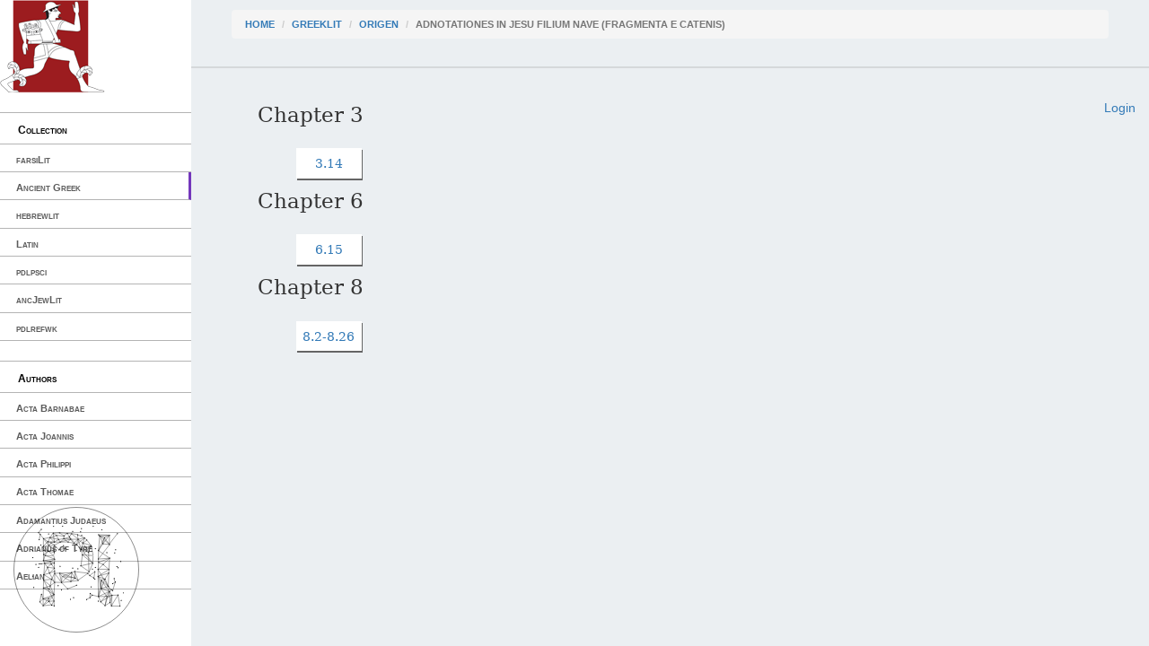

--- FILE ---
content_type: text/html; charset=utf-8
request_url: https://cts.perseids.org/read/greekLit/tlg2042/tlg071/1st1K-grc1
body_size: 5949
content:
<!DOCTYPE html>
<html lang="en">
<head>
    <meta charset="utf-8">
    <meta http-equiv="X-UA-Compatible" content="IE=edge">
    <meta name="viewport" content="width=device-width, initial-scale=1">
    <!-- The above 3 meta tags *must* come first in the head; any other head content must come *after* these tags -->
    <title>Capitains Nemo</title>

    <!-- Bootstrap --><!-- Latest compiled and minified CSS -->
    <!--<link rel="stylesheet" href="/assets/nemo/css/teibp.min.css">-->
    <link rel="stylesheet" href="https://maxcdn.bootstrapcdn.com/bootstrap/3.3.5/css/bootstrap.min.css">
    <link rel="stylesheet" href="/assets/nemo/css/theme.min.css">
    <link rel="stylesheet" href="/plokamos/assets/css/annotator.css">
    <link rel="stylesheet" type="text/css" href="https://cdnjs.cloudflare.com/ajax/libs/bootstrap-multiselect/0.9.13/css/bootstrap-multiselect.css">
    
        <link rel="stylesheet" href="/assets/nemo.secondary/css/theme-ext.css">
        
    
        <link rel="stylesheet" href="/assets/nemo.secondary/css/nemo_oauth_plugin.css">
        
    
    <!-- HTML5 shim and Respond.js for IE8 support of HTML5 elements and media queries -->
    <!-- WARNING: Respond.js doesn't work if you view the page via file:// -->
    <!--[if lt IE 9]>
    <script src="https://oss.maxcdn.com/html5shiv/3.7.2/html5shiv.min.js"></script>
    <script src="https://oss.maxcdn.com/respond/1.4.2/respond.min.js"></script>
    <![endif]-->
</head>
<body data-urn="urn:cts:greekLit:tlg2042.tlg071.1st1K-grc1"
data-sparql-update-endpoint="/plokamos/proxy" data-sparql-select-endpoint="https://annotation.perseids.org/marmotta/sparql/select" data-user="">
<nav class="col-md-2" id="menu-container">
    <div class="logo-container">
    <a href="/"><img class="logo" src="/assets/nemo.secondary/static/rev_running_man.png " alt="Capitains Nemo" /></a>
</div>
<header>
    <span class="content">Collection</span>
</header>
<ul class="menu">
    
        <li><a class="" href="/read/farsiLit">farsiLit</a></li>
    
        <li><a class="active" href="/read/greekLit">Ancient Greek</a></li>
    
        <li><a class="" href="/read/hebrewlit">hebrewlit</a></li>
    
        <li><a class="" href="/read/latinLit">Latin</a></li>
    
        <li><a class="" href="/read/pdlpsci">pdlpsci</a></li>
    
        <li><a class="" href="/read/ancJewLit">ancJewLit</a></li>
    
        <li><a class="" href="/read/pdlrefwk">pdlrefwk</a></li>
    
</ul>

<header>
    <span class="content">Authors</span>
</header>
<ul class="menu">
    
        <li><a class="" href="/read/greekLit/tlg2949">Acta Barnabae</a></li>
    
        <li><a class="" href="/read/greekLit/tlg0317">Acta Joannis</a></li>
    
        <li><a class="" href="/read/greekLit/tlg2948">Acta Philippi</a></li>
    
        <li><a class="" href="/read/greekLit/tlg2038">Acta Thomae</a></li>
    
        <li><a class="" href="/read/greekLit/tlg0731">Adamantius Judaeus</a></li>
    
        <li><a class="" href="/read/greekLit/tlg0666">Adrianus of Tyre</a></li>
    
        <li><a class="" href="/read/greekLit/tlg0545">Aelian</a></li>
    
        <li><a class="" href="/read/greekLit/tlg0087">Aelius Herodianus</a></li>
    
        <li><a class="" href="/read/greekLit/tlg0607">Aelius Theon</a></li>
    
        <li><a class="" href="/read/greekLit/tlg0058">Aeneas Tacticus</a></li>
    
        <li><a class="" href="/read/greekLit/tlg0026">Aeschines</a></li>
    
        <li><a class="" href="/read/greekLit/tlg0085">Aeschylus</a></li>
    
        <li><a class="" href="/read/greekLit/tlg0096">Aesop</a></li>
    
        <li><a class="" href="/read/greekLit/tlg0067">Agatharchides</a></li>
    
        <li><a class="" href="/read/greekLit/tlg0090">Agathemerus</a></li>
    
        <li><a class="" href="/read/greekLit/tlg4024">Agathias Scholasticus</a></li>
    
        <li><a class="" href="/read/greekLit/tlg4086">Agathodaemon</a></li>
    
        <li><a class="" href="/read/greekLit/tlg0676">Aglaias, Byzantius</a></li>
    
        <li><a class="" href="/read/greekLit/tlg0693">Albinus</a></li>
    
        <li><a class="" href="/read/greekLit/tlg0610">Alcidamas</a></li>
    
        <li><a class="" href="/read/greekLit/tlg0640">Alciphron</a></li>
    
        <li><a class="" href="/read/greekLit/tlg0732">Alexander of Aphrodisias</a></li>
    
        <li><a class="" href="/read/greekLit/tlg2135">Alypius</a></li>
    
        <li><a class="" href="/read/greekLit/tlg4016">Ammonius</a></li>
    
        <li><a class="" href="/read/greekLit/tlg0708">Ammonius Grammaticus</a></li>
    
        <li><a class="" href="/read/greekLit/tlg0037">Anacharsis</a></li>
    
        <li><a class="" href="/read/greekLit/tlg0027">Andocides</a></li>
    
        <li><a class="" href="/read/greekLit/tlg2703">Anna Comnena</a></li>
    
        <li><a class="" href="/read/greekLit/tlg3156">Anonymi Exegesis in Hesiodi Theogoniam</a></li>
    
        <li><a class="" href="/read/greekLit/tlg0092">Anonymi Geographiae Expositio Compendiaria</a></li>
    
        <li><a class="" href="/read/greekLit/tlg4027">Anonymi In Aristotelis Categorias</a></li>
    
        <li><a class="" href="/read/greekLit/tlg4033">Anonymi In Aristotelis Ethica Nicomachea</a></li>
    
        <li><a class="" href="/read/greekLit/tlg9004">Anonymi In Aristotelis Librum Alterum Analyticorum Posteriorum</a></li>
    
        <li><a class="" href="/read/greekLit/tlg4193">Anonymi In Aristotelis Sophisticos Elenchos</a></li>
    
        <li><a class="" href="/read/greekLit/tlg4037">Anonymi Paradoxographi</a></li>
    
        <li><a class="" href="/read/greekLit/tlg1129">Anonymi de Barbarismo et Soloecismo</a></li>
    
        <li><a class="" href="/read/greekLit/tlg2972">Anonymi de Terrae Motibus</a></li>
    
        <li><a class="" href="/read/greekLit/tlg4026">Anonymi in Aristotelis Artem Rhetoricam</a></li>
    
        <li><a class="" href="/read/greekLit/tlg2029">Anonymi summaria ratio geographiae in sphaera intelligendae</a></li>
    
        <li><a class="" href="/read/greekLit/tlg1311">Anonymous</a></li>
    
        <li><a class="" href="/read/greekLit/tlg1134">Anonymous Iamblichi</a></li>
    
        <li><a class="" href="/read/greekLit/tlg1131">Anonymus Ad Avircium Marcellum contra Cataphrygas</a></li>
    
        <li><a class="" href="/read/greekLit/tlg0643">Anonymus Londinensis</a></li>
    
        <li><a class="" href="/read/greekLit/tlg0618">Antigoni Epistula</a></li>
    
        <li><a class="" href="/read/greekLit/tlg0044">Antiochus Epistolographus</a></li>
    
        <li><a class="" href="/read/greekLit/tlg1146">Antipater Tarsensis</a></li>
    
        <li><a class="" href="/read/greekLit/tlg0028">Antiphon</a></li>
    
        <li><a class="" href="/read/greekLit/tlg1147">Antiphon of Athens</a></li>
    
        <li><a class="" href="/read/greekLit/tlg0591">Antisthenes</a></li>
    
        <li><a class="" href="/read/greekLit/tlg1126">Anubion, Poeta Astrologus</a></li>
    
        <li><a class="" href="/read/greekLit/tlg0548">Apollodorus</a></li>
    
        <li><a class="" href="/read/greekLit/tlg0082">Apollonius Dyscolus</a></li>
    
        <li><a class="" href="/read/greekLit/tlg0001">Apollonius Rhodius</a></li>
    
        <li><a class="" href="/read/greekLit/tlg0550">Apollonius of Perga</a></li>
    
        <li><a class="" href="/read/greekLit/tlg9007">Appendix Proverbiorum</a></li>
    
        <li><a class="" href="/read/greekLit/tlg0551">Appianus of Alexandria</a></li>
    
        <li><a class="" href="/read/greekLit/tlg0552">Archimedes</a></li>
    
        <li><a class="" href="/read/greekLit/tlg0620">Archytas of Tarentum</a></li>
    
        <li><a class="" href="/read/greekLit/tlg0719">Aretaeus of Cappadocia</a></li>
    
        <li><a class="" href="/read/greekLit/tlg1181">Aristarchus of Samos</a></li>
    
        <li><a class="" href="/read/greekLit/tlg0284">Aristides, Aelius</a></li>
    
        <li><a class="" href="/read/greekLit/tlg1188">Aristocles of Messene</a></li>
    
        <li><a class="" href="/read/greekLit/tlg1193">Ariston of Chios</a></li>
    
        <li><a class="" href="/read/greekLit/tlg1194">Aristonicus of Alexandria</a></li>
    
        <li><a class="" href="/read/greekLit/tlg0019">Aristophanes</a></li>
    
        <li><a class="" href="/read/greekLit/tlg0644">Aristophanes of Byzantium</a></li>
    
        <li><a class="" href="/read/greekLit/tlg0086">Aristotle</a></li>
    
        <li><a class="" href="/read/greekLit/tlg0088">Aristoxenus</a></li>
    
        <li><a class="" href="/read/greekLit/tlg0529">Arius Didymus</a></li>
    
        <li><a class="" href="/read/greekLit/tlg0074">Arrian</a></li>
    
        <li><a class="" href="/read/greekLit/tlg0045">Artaxerxis Epistulae</a></li>
    
        <li><a class="" href="/read/greekLit/tlg0553">Artemidorus</a></li>
    
        <li><a class="" href="/read/greekLit/tlg4018">Asclepius</a></li>
    
        <li><a class="" href="/read/greekLit/tlg0615">Aspasius</a></li>
    
        <li><a class="" href="/read/greekLit/tlg2035">Athanasius of Alexandria</a></li>
    
        <li><a class="" href="/read/greekLit/tlg0008">Athenaeus of Naucratis</a></li>
    
        <li><a class="" href="/read/greekLit/tlg1205">Athenagoras</a></li>
    
        <li><a class="" href="/read/greekLit/tlg1210">Autolycus</a></li>
    
        <li><a class="" href="/read/greekLit/tlg0614">Babrius</a></li>
    
        <li><a class="" href="/read/greekLit/tlg2136">Bacchius Geron</a></li>
    
        <li><a class="" href="/read/greekLit/tlg0199">Bacchylides</a></li>
    
        <li><a class="" href="/read/greekLit/tlg1216">Barnabae epistula</a></li>
    
        <li><a class="" href="/read/greekLit/tlg1220">Batrachomyomachia</a></li>
    
        <li><a class="" href="/read/greekLit/tlg0036">Bion of Phlossa</a></li>
    
        <li><a class="" href="/read/greekLit/tlg1803">Bruti Epistulae</a></li>
    
        <li><a class="" href="/read/greekLit/tlg0533">Callimachus</a></li>
    
        <li><a class="" href="/read/greekLit/tlg2189">Callinicus</a></li>
    
        <li><a class="" href="/read/greekLit/tlg2138">Canticum Euripidis</a></li>
    
        <li><a class="" href="/read/greekLit/tlg0362">Carmina Delphis Inventa</a></li>
    
        <li><a class="" href="/read/greekLit/tlg0733">Cassius Iatrosophista</a></li>
    
        <li><a class="" href="/read/greekLit/tlg2178">Cassius Longinus</a></li>
    
        <li><a class="" href="/read/greekLit/tlg4102">Catenae (Novum Testamentum)</a></li>
    
        <li><a class="" href="/read/greekLit/tlg1247">Cebes</a></li>
    
        <li><a class="" href="/read/greekLit/tlg1252">Certamen Homeri et Hesiodi</a></li>
    
        <li><a class="" href="/read/greekLit/tlg0554">Chariton of Aphrodisias</a></li>
    
        <li><a class="" href="/read/greekLit/tlg0041">Chionis Epistulae</a></li>
    
        <li><a class="" href="/read/greekLit/tlg2371">Chronicon Paschale</a></li>
    
        <li><a class="" href="/read/greekLit/tlg1264">Chrysippus</a></li>
    
        <li><a class="" href="/read/greekLit/tlg0363">Claudius Ptolemaeus</a></li>
    
        <li><a class="" href="/read/greekLit/tlg1269">Cleanthes</a></li>
    
        <li><a class="" href="/read/greekLit/tlg1271">Clemens Romanus (Clement of Rome)</a></li>
    
        <li><a class="" href="/read/greekLit/tlg0555">Clement of Alexandria</a></li>
    
        <li><a class="" href="/read/greekLit/tlg1272">Cleomedes</a></li>
    
        <li><a class="" href="/read/greekLit/tlg0361">Cleonides</a></li>
    
        <li><a class="" href="/read/greekLit/tlg4081">Colluthus of Lycopolis</a></li>
    
        <li><a class="" href="/read/greekLit/tlg2632">Comarius</a></li>
    
        <li><a class="" href="/read/greekLit/tlg1287">Crantor</a></li>
    
        <li><a class="" href="/read/greekLit/tlg0623">Cratetis Epistulae</a></li>
    
        <li><a class="" href="/read/greekLit/tlg0657">Crateuas</a></li>
    
        <li><a class="" href="/read/greekLit/tlg0319">Critias</a></li>
    
        <li><a class="" href="/read/greekLit/tlg1482">Cyranides</a></li>
    
        <li><a class="" href="/read/greekLit/tlg4090">Cyril of Alexandria</a></li>
    
        <li><a class="" href="/read/greekLit/tlg2655">Damigeron</a></li>
    
        <li><a class="" href="/read/greekLit/tlg4021">David the Invincible</a></li>
    
        <li><a class="" href="/read/greekLit/tlg1304">Democritus</a></li>
    
        <li><a class="" href="/read/greekLit/tlg0014">Demosthenes</a></li>
    
        <li><a class="" href="/read/greekLit/tlg2036">Dexippus</a></li>
    
        <li><a class="" href="/read/greekLit/tlg1309">Dialexeis</a></li>
    
        <li><a class="" href="/read/greekLit/tlg0357">Didymus Alexandrinus</a></li>
    
        <li><a class="" href="/read/greekLit/tlg0029">Dinarchus</a></li>
    
        <li><a class="" href="/read/greekLit/tlg0060">Diodorus Siculus</a></li>
    
        <li><a class="" href="/read/greekLit/tlg1320">Diogenes Babylonius</a></li>
    
        <li><a class="" href="/read/greekLit/tlg0004">Diogenes Laertius</a></li>
    
        <li><a class="" href="/read/greekLit/tlg1325">Diogenes Sinopensis Epistulae</a></li>
    
        <li><a class="" href="/read/greekLit/tlg1319">Diogenes of Apollonia</a></li>
    
        <li><a class="" href="/read/greekLit/tlg0097">Diogenianus of Heraclea</a></li>
    
        <li><a class="" href="/read/greekLit/tlg1329">Dionysius Corinthius</a></li>
    
        <li><a class="" href="/read/greekLit/tlg0084">Dionysius Periegetes</a></li>
    
        <li><a class="" href="/read/greekLit/tlg0083">Dionysius of Byzantium</a></li>
    
        <li><a class="" href="/read/greekLit/tlg0081">Dionysius of Halicarnassus</a></li>
    
        <li><a class="" href="/read/greekLit/tlg0069">Dionysius, Calliphontis</a></li>
    
        <li><a class="" href="/read/greekLit/tlg2039">Diophantus Alexandrinus</a></li>
    
        <li><a class="" href="/read/greekLit/tlg0656">Dioscurides Pedianus</a></li>
    
        <li><a class="" href="/read/greekLit/tlg1337">Dorotheus of Sidon</a></li>
    
        <li><a class="" href="/read/greekLit/tlg4020">Elias Neoplatonicus</a></li>
    
        <li><a class="" href="/read/greekLit/tlg0521">Epicharmus</a></li>
    
        <li><a class="" href="/read/greekLit/tlg0557">Epictetus</a></li>
    
        <li><a class="" href="/read/greekLit/tlg0537">Epicurus</a></li>
    
        <li><a class="" href="/read/greekLit/tlg1347">Epimenides</a></li>
    
        <li><a class="" href="/read/greekLit/tlg2021">Epiphanius</a></li>
    
        <li><a class="" href="/read/greekLit/tlg2139">Epitaphium Sicili</a></li>
    
        <li><a class="" href="/read/greekLit/tlg1799">Euclid</a></li>
    
        <li><a class="" href="/read/greekLit/tlg2050">Eunapius</a></li>
    
        <li><a class="" href="/read/greekLit/tlg0006">Euripides</a></li>
    
        <li><a class="" href="/read/greekLit/tlg1367">Euripides Epistulae</a></li>
    
        <li><a class="" href="/read/greekLit/tlg2640">Eusebius Myndius</a></li>
    
        <li><a class="" href="/read/greekLit/tlg2018">Eusebius of Caesarea</a></li>
    
        <li><a class="" href="/read/greekLit/tlg4031">Eustratius</a></li>
    
        <li><a class="" href="/read/greekLit/tlg4072">Eutocius</a></li>
    
        <li><a class="" href="/read/greekLit/stoa0121">Eutropius</a></li>
    
        <li><a class="" href="/read/greekLit/tlg2733">Evagrius, Scholasticus</a></li>
    
        <li><a class="" href="/read/greekLit/tlg0526">Flavius Josephus</a></li>
    
        <li><a class="" href="/read/greekLit/tlg0572">Gaius Romanus</a></li>
    
        <li><a class="" href="/read/greekLit/tlg0057">Galen</a></li>
    
        <li><a class="" href="/read/greekLit/tlg2137">Gaudentius</a></li>
    
        <li><a class="" href="/read/greekLit/tlg2768">Gelasius</a></li>
    
        <li><a class="" href="/read/greekLit/tlg1383">Geminus</a></li>
    
        <li><a class="" href="/read/greekLit/tlg0593">Gorgias of Leontini</a></li>
    
        <li><a class="" href="/read/greekLit/tlg9006">Gregorius II</a></li>
    
        <li><a class="" href="/read/greekLit/tlg2022">Gregory, of Nazianzus</a></li>
    
        <li><a class="" href="/read/greekLit/tlg0064">Hanno</a></li>
    
        <li><a class="" href="/read/greekLit/tlg1389">Harpocration</a></li>
    
        <li><a class="" href="/read/greekLit/tlg1390">Hecataeus of Abderita</a></li>
    
        <li><a class="" href="/read/greekLit/stoa0146d">Hegemonius</a></li>
    
        <li><a class="" href="/read/greekLit/tlg0658">Heliodorus of Emesa</a></li>
    
        <li><a class="" href="/read/greekLit/tlg1402">Hephaestion</a></li>
    
        <li><a class="" href="/read/greekLit/tlg1409">Heraclides Ponticus</a></li>
    
        <li><a class="" href="/read/greekLit/tlg0066">Heraclides, Criticus</a></li>
    
        <li><a class="" href="/read/greekLit/tlg1414">Heraclitus</a></li>
    
        <li><a class="" href="/read/greekLit/tlg1413">Heraclitus Paradoxographus</a></li>
    
        <li><a class="" href="/read/greekLit/tlg0626">Heraclitus of Ephesus</a></li>
    
        <li><a class="" href="/read/greekLit/tlg1419">Hermas</a></li>
    
        <li><a class="" href="/read/greekLit/tlg1286">Hermetica</a></li>
    
        <li><a class="" href="/read/greekLit/tlg0592">Hermogenes</a></li>
    
        <li><a class="" href="/read/greekLit/tlg0559">Hero of Alexandria</a></li>
    
        <li><a class="" href="/read/greekLit/tlg0015">Herodian</a></li>
    
        <li><a class="" href="/read/greekLit/tlg0016">Herodotus</a></li>
    
        <li><a class="" href="/read/greekLit/tlg0020">Hesiod</a></li>
    
        <li><a class="" href="/read/greekLit/tlg1431">Hipparchus</a></li>
    
        <li><a class="" href="/read/greekLit/tlg1434">Hippias of Elis</a></li>
    
        <li><a class="" href="/read/greekLit/tlg0627">Hippocrates</a></li>
    
        <li><a class="" href="/read/greekLit/tlg2115">Hippolytus</a></li>
    
        <li><a class="" href="/read/greekLit/tlg0233">Hipponax</a></li>
    
        <li><a class="" href="/read/greekLit/tlg0012">Homer</a></li>
    
        <li><a class="" href="/read/greekLit/tlg0013">Homeric Hymns</a></li>
    
        <li><a class="" href="/read/greekLit/tlg0030">Hyperides</a></li>
    
        <li><a class="" href="/read/greekLit/tlg2023">Iamblichus</a></li>
    
        <li><a class="" href="/read/greekLit/tlg1441">Iamblichus (Scr. Erot.)</a></li>
    
        <li><a class="" href="/read/greekLit/tlg2140">Iamblichus Alchemista</a></li>
    
        <li><a class="" href="/read/greekLit/tlg1443">Ignatius of Antioch</a></li>
    
        <li><a class="" href="/read/greekLit/tlg1447">Irenaeus, Saint, Bishop of Lyon</a></li>
    
        <li><a class="" href="/read/greekLit/tlg0017">Isaeus</a></li>
    
        <li><a class="" href="/read/greekLit/tlg0070">Isidore, of Charax</a></li>
    
        <li><a class="" href="/read/greekLit/tlg0010">Isocrates</a></li>
    
        <li><a class="" href="/read/greekLit/tlg3135">Joannes Zonaras</a></li>
    
        <li><a class="" href="/read/greekLit/tlg4015">John Philoponus</a></li>
    
        <li><a class="" href="/read/greekLit/tlg0542">Julius Pollux</a></li>
    
        <li><a class="" href="/read/greekLit/tlg0645">Justin Martyr</a></li>
    
        <li><a class="" href="/read/greekLit/tlg0649">Lesbonax (Rhetorician)</a></li>
    
        <li><a class="" href="/read/greekLit/tlg2200">Libanius</a></li>
    
        <li><a class="" href="/read/greekLit/tlg1463">Liber Enoch</a></li>
    
        <li><a class="" href="/read/greekLit/tlg0560">Longinus</a></li>
    
        <li><a class="" href="/read/greekLit/tlg0561">Longus</a></li>
    
        <li><a class="" href="/read/greekLit/tlg0062">Lucian of Samosata</a></li>
    
        <li><a class="" href="/read/greekLit/tlg0341">Lycophron</a></li>
    
        <li><a class="" href="/read/greekLit/tlg0034">Lycurgus</a></li>
    
        <li><a class="" href="/read/greekLit/tlg0540">Lysias</a></li>
    
        <li><a class="" href="/read/greekLit/tlg0633">Lysis</a></li>
    
        <li><a class="" href="/read/greekLit/tlg2583">Manetho Astrologus</a></li>
    
        <li><a class="" href="/read/greekLit/tlg2041">Marcellus of Ankara</a></li>
    
        <li><a class="" href="/read/greekLit/tlg4003">Marcianus, of Heraclea</a></li>
    
        <li><a class="" href="/read/greekLit/tlg1617">Marcus Antonius Polemon</a></li>
    
        <li><a class="" href="/read/greekLit/tlg0562">Marcus Aurelius</a></li>
    
        <li><a class="" href="/read/greekLit/tlg2806">Marcus Diaconus</a></li>
    
        <li><a class="" href="/read/greekLit/tlg4075">Marinus, 5th century</a></li>
    
        <li><a class="" href="/read/greekLit/tlg2016">Martyrium Perpetuae et Felcitatis</a></li>
    
        <li><a class="" href="/read/greekLit/tlg1484">Martyrium Polycarpi</a></li>
    
        <li><a class="" href="/read/greekLit/tlg1486">Matron of Pitana</a></li>
    
        <li><a class="" href="/read/greekLit/tlg0563">Maximus of Tyre</a></li>
    
        <li><a class="" href="/read/greekLit/tlg1487">Maximus, Astrologus</a></li>
    
        <li><a class="" href="/read/greekLit/tlg0541">Menander</a></li>
    
        <li><a class="" href="/read/greekLit/tlg2586">Menander Rhetor</a></li>
    
        <li><a class="" href="/read/greekLit/tlg0639">Menecrates Medicus</a></li>
    
        <li><a class="" href="/read/greekLit/tlg2959">Methodius</a></li>
    
        <li><a class="" href="/read/greekLit/tlg4034">Michael of Ephesus</a></li>
    
        <li><a class="" href="/read/greekLit/tlg0039">Mithridatis Epistula</a></li>
    
        <li><a class="" href="/read/greekLit/tlg0575">Moschion Gnomologus</a></li>
    
        <li><a class="" href="/read/greekLit/tlg0035">Moschus</a></li>
    
        <li><a class="" href="/read/greekLit/tlg2691">Musaeus, Eleusinius</a></li>
    
        <li><a class="" href="/read/greekLit/tlg0628">Musonius Rufus</a></li>
    
        <li><a class="" href="/read/greekLit/tlg0509">Myia</a></li>
    
        <li><a class="" href="/read/greekLit/tlg0031">New Testament</a></li>
    
        <li><a class="" href="/read/greekLit/tlg0022">Nicander of Colophon</a></li>
    
        <li><a class="" href="/read/greekLit/tlg0046">Niciae Epistula</a></li>
    
        <li><a class="" href="/read/greekLit/tlg0358">Nicomachus of Gerasa</a></li>
    
        <li><a class="" href="/read/greekLit/tlg2045">Nonnus of Panopolis</a></li>
    
        <li><a class="" href="/read/greekLit/tlg1542">Numenius of Apamea</a></li>
    
        <li><a class="" href="/read/greekLit/tlg1548">Oenomaus of Gadara</a></li>
    
        <li><a class="" href="/read/greekLit/tlg4019">Olympiodorus</a></li>
    
        <li><a class="" href="/read/greekLit/tlg0023">Oppian</a></li>
    
        <li><a class="" href="/read/greekLit/tlg0024">Oppian of Apamea</a></li>
    
        <li><a class="" href="/read/greekLit/tlg1551">Oracula Sibyllina</a></li>
    
        <li><a class="active" href="/read/greekLit/tlg2042">Origen</a></li>
    
        <li><a class="" href="/read/greekLit/tlg0579">Orphica</a></li>
    
        <li><a class="" href="/read/greekLit/tlg1553">Palaiphatos</a></li>
    
        <li><a class="" href="/read/greekLit/tlg2032">Pappus Alexandrinus</a></li>
    
        <li><a class="" href="/read/greekLit/tlg0580">Paradoxographus Florentinus</a></li>
    
        <li><a class="" href="/read/greekLit/tlg4174">Paraphrases in Dioynsium Periegetam</a></li>
    
        <li><a class="" href="/read/greekLit/tlg1562">Parmenides</a></li>
    
        <li><a class="" href="/read/greekLit/tlg1801">Parodica Anonyma</a></li>
    
        <li><a class="" href="/read/greekLit/tlg0525">Pausanias</a></li>
    
        <li><a class="" href="/read/greekLit/tlg0629">Periander</a></li>
    
        <li><a class="" href="/read/greekLit/tlg0053">Phalaridis Epistulae</a></li>
    
        <li><a class="" href="/read/greekLit/tlg0048">Philip II, King of Macedonia</a></li>
    
        <li><a class="" href="/read/greekLit/tlg0018">Philo Judaeus</a></li>
    
        <li><a class="" href="/read/greekLit/tlg1416">Philo of Byblos</a></li>
    
        <li><a class="" href="/read/greekLit/tlg1595">Philodemus</a></li>
    
        <li><a class="" href="/read/greekLit/tlg1596">Philolaus of Croton</a></li>
    
        <li><a class="" href="/read/greekLit/tlg2058">Philostorgius</a></li>
    
        <li><a class="" href="/read/greekLit/tlg1600">Philostratus Sophista</a></li>
    
        <li><a class="" href="/read/greekLit/tlg0638">Philostratus the Athenian</a></li>
    
        <li><a class="" href="/read/greekLit/tlg1602">Philoxenus of Alexandria</a></li>
    
        <li><a class="" href="/read/greekLit/tlg0671">Philumenus</a></li>
    
        <li><a class="" href="/read/greekLit/tlg0033">Pindar</a></li>
    
        <li><a class="" href="/read/greekLit/ogl0001">Pinytus, Saint, Bishop of Knossos</a></li>
    
        <li><a class="" href="/read/greekLit/tlg0059">Plato</a></li>
    
        <li><a class="" href="/read/greekLit/tlg2000">Plotinus</a></li>
    
        <li><a class="" href="/read/greekLit/tlg0007">Plutarch</a></li>
    
        <li><a class="" href="/read/greekLit/tlg0616">Polyaenus Macedo</a></li>
    
        <li><a class="" href="/read/greekLit/tlg0543">Polybius</a></li>
    
        <li><a class="" href="/read/greekLit/tlg1622">Polycarp</a></li>
    
        <li><a class="" href="/read/greekLit/tlg1626">Polycrates Ephesius</a></li>
    
        <li><a class="" href="/read/greekLit/tlg2034">Porphyrius</a></li>
    
        <li><a class="" href="/read/greekLit/tlg4036">Proclus</a></li>
    
        <li><a class="" href="/read/greekLit/tlg1634">Prodicus</a></li>
    
        <li><a class="" href="/read/greekLit/stoa0033a">Pseudo-Aristotle</a></li>
    
        <li><a class="" href="/read/greekLit/tlg0075">Pseudo-Arrianus</a></li>
    
        <li><a class="" href="/read/greekLit/tlg1118">Pseudo-Dioscorides</a></li>
    
        <li><a class="" href="/read/greekLit/tlg0530">Pseudo-Galen</a></li>
    
        <li><a class="" href="/read/greekLit/tlg0751">Pseudo-Hippocrates</a></li>
    
        <li><a class="" href="/read/greekLit/tlg0646">Pseudo-Justinus Martyr</a></li>
    
        <li><a class="" href="/read/greekLit/tlg0061">Pseudo-Lucian</a></li>
    
        <li><a class="" href="/read/greekLit/tlg0094">Pseudo-Plutarch</a></li>
    
        <li><a class="" href="/read/greekLit/tlg2233">Pseudo-Polemon</a></li>
    
        <li><a class="" href="/read/greekLit/tlg0068">Pseudo-Scymnus</a></li>
    
        <li><a class="" href="/read/greekLit/tlg0632">Pythagoras</a></li>
    
        <li><a class="" href="/read/greekLit/tlg2046">Quintus Smyrnaeus</a></li>
    
        <li><a class="" href="/read/greekLit/tlg0606">Rufus Soph.</a></li>
    
        <li><a class="" href="/read/greekLit/tlg0564">Rufus of Ephesus</a></li>
    
        <li><a class="" href="/read/greekLit/tlg2049">Sallustius</a></li>
    
        <li><a class="" href="/read/greekLit/tlg5019">Scholia in Dionysium Periegetam</a></li>
    
        <li><a class="" href="/read/greekLit/tlg5022">Scholia in Euclidem</a></li>
    
        <li><a class="" href="/read/greekLit/tlg5023">Scholia in Euripidem</a></li>
    
        <li><a class="" href="/read/greekLit/tlg5026">Scholia in Homerum</a></li>
    
        <li><a class="" href="/read/greekLit/tlg5029">Scholia in Lucianum</a></li>
    
        <li><a class="" href="/read/greekLit/tlg5031">Scholia in Nicandrum</a></li>
    
        <li><a class="" href="/read/greekLit/tlg5034">Scholia in Pindarum</a></li>
    
        <li><a class="" href="/read/greekLit/tlg5037">Scholia in Sophoclem</a></li>
    
        <li><a class="" href="/read/greekLit/tlg0065">Scylax of Caryanda</a></li>
    
        <li><a class="" href="/read/greekLit/tlg1664">Seniores Alexandrini</a></li>
    
        <li><a class="" href="/read/greekLit/tlg1665">Seniores Apud Irenaeum</a></li>
    
        <li><a class="" href="/read/greekLit/tlg0527">Septuaginta</a></li>
    
        <li><a class="" href="/read/greekLit/tlg1669">Serapion Astrologus</a></li>
    
        <li><a class="" href="/read/greekLit/tlg2970">Severus Philosophus</a></li>
    
        <li><a class="" href="/read/greekLit/tlg0544">Sextus Empiricus</a></li>
    
        <li><a class="" href="/read/greekLit/tlg4013">Simplicius</a></li>
    
        <li><a class="" href="/read/greekLit/tlg0636">Socrates Epistulae</a></li>
    
        <li><a class="" href="/read/greekLit/tlg2057">Socrates Scholasticus</a></li>
    
        <li><a class="" href="/read/greekLit/tlg0637">Socraticorum Epistulae</a></li>
    
        <li><a class="" href="/read/greekLit/tlg1681">Solonis Epistulae</a></li>
    
        <li><a class="" href="/read/greekLit/tlg0011">Sophocles</a></li>
    
        <li><a class="" href="/read/greekLit/tlg4030">Sophonias</a></li>
    
        <li><a class="" href="/read/greekLit/tlg0565">Soranus</a></li>
    
        <li><a class="" href="/read/greekLit/tlg2048">Sozomenus</a></li>
    
        <li><a class="" href="/read/greekLit/tlg1692">Speusippus</a></li>
    
        <li><a class="" href="/read/greekLit/tlg0077">Stadiasmus Magni Maris</a></li>
    
        <li><a class="" href="/read/greekLit/tlg9019">Stephanus of Alexandria</a></li>
    
        <li><a class="" href="/read/greekLit/tlg0099">Strabo</a></li>
    
        <li><a class="" href="/read/greekLit/tlg9010">Suda</a></li>
    
        <li><a class="" href="/read/greekLit/tlg3118">Syntipas</a></li>
    
        <li><a class="" href="/read/greekLit/tlg4017">Syrianus</a></li>
    
        <li><a class="" href="/read/greekLit/tlg1766">Tatianus</a></li>
    
        <li><a class="" href="/read/greekLit/tlg1699">Teles Megarenesis</a></li>
    
        <li><a class="" href="/read/greekLit/tlg1701">Testamentum Abrahae</a></li>
    
        <li><a class="" href="/read/greekLit/tlg1705">Thales</a></li>
    
        <li><a class="" href="/read/greekLit/tlg2001">Themistius</a></li>
    
        <li><a class="" href="/read/greekLit/tlg0055">Themistocles</a></li>
    
        <li><a class="" href="/read/greekLit/tlg0005">Theocritus</a></li>
    
        <li><a class="" href="/read/greekLit/tlg4089">Theodoret, Bishop of Cyrus</a></li>
    
        <li><a class="" href="/read/greekLit/tlg1719">Theodosius of Bithynia</a></li>
    
        <li><a class="" href="/read/greekLit/tlg1724">Theon Smyrnaeus</a></li>
    
        <li><a class="" href="/read/greekLit/tlg1725">Theophilus</a></li>
    
        <li><a class="" href="/read/greekLit/tlg0093">Theophrastus</a></li>
    
        <li><a class="" href="/read/greekLit/tlg3129">Theophylactus</a></li>
    
        <li><a class="" href="/read/greekLit/tlg0003">Thucydides</a></li>
    
        <li><a class="" href="/read/greekLit/tlg2601">Tiberius Rhetor</a></li>
    
        <li><a class="" href="/read/greekLit/tlg0647">Tryphiodorus</a></li>
    
        <li><a class="" href="/read/greekLit/tlg0609">Tryphon I Grammaticus</a></li>
    
        <li><a class="" href="/read/greekLit/tlg1763">Tryphon II Grammaticus</a></li>
    
        <li><a class="" href="/read/greekLit/tlg2027">Valerius Apsines</a></li>
    
        <li><a class="" href="/read/greekLit/tlg1802">Versus heroici</a></li>
    
        <li><a class="" href="/read/greekLit/tlg1764">Vettius Valens</a></li>
    
        <li><a class="" href="/read/greekLit/tlg1765">Vitae Aesopi</a></li>
    
        <li><a class="" href="/read/greekLit/tlg1749">Vitae Hesiodi Particula</a></li>
    
        <li><a class="" href="/read/greekLit/tlg1805">Vitae Homeri</a></li>
    
        <li><a class="" href="/read/greekLit/tlg4170">Vitae Pindari et varia de Pindaro</a></li>
    
        <li><a class="" href="/read/greekLit/tlg1750">Vitae Prophetarum</a></li>
    
        <li><a class="" href="/read/greekLit/tlg0634">Xenocrates of Chalcedon</a></li>
    
        <li><a class="" href="/read/greekLit/tlg0032">Xenophon</a></li>
    
        <li><a class="" href="/read/greekLit/tlg0641">Xenophon of Ephesus</a></li>
    
        <li><a class="" href="/read/greekLit/tlg0098">Zenobius Sophista</a></li>
    
        <li><a class="" href="/read/greekLit/tlg4084">Zosimus</a></li>
    
</ul>

</nav>
<div class="col-md-10" id="reading-container">
    <nav id="breadcrumb">
    <ol class="breadcrumb">
      <li><a href="/">Home</a></li>
      
        

          <li><a href="/read/greekLit">greekLit</a></li>
        
      
        

          <li><a href="/read/greekLit/tlg2042">Origen</a></li>
        
      
        
          <li class="active">Adnotationes in Jesu filium Nave (fragmenta e catenis)</li>
        
      
    </ol>
</nav>
    <div class="nemo-oauth-login-container">
    
        <div class="login">
            <a href="/oauth/login?next=https://cts.perseids.org/read/greekLit/tlg2042/tlg071/1st1K-grc1">Login</a>
        </div>
    
</div>
    
<article class="nav reffs">
    <section class="row">
            
        
            <ul class="level row list-unstyled">
                <li>
                    <h2>Chapter 3</h2>
                    <ul class="reffs">
                        
        
            <li class="col-md-1">
        <a href="/read/greekLit/tlg2042/tlg071/1st1K-grc1/3.14">3.14</a>
    </li>
        
    
                    </ul>
                </li>
            </ul>
        
    
        
            <ul class="level row list-unstyled">
                <li>
                    <h2>Chapter 6</h2>
                    <ul class="reffs">
                        
        
            <li class="col-md-1">
        <a href="/read/greekLit/tlg2042/tlg071/1st1K-grc1/6.15">6.15</a>
    </li>
        
    
                    </ul>
                </li>
            </ul>
        
    
        
            <ul class="level row list-unstyled">
                <li>
                    <h2>Chapter 8</h2>
                    <ul class="reffs">
                        
        
            <li class="col-md-1">
        <a href="/read/greekLit/tlg2042/tlg071/1st1K-grc1/8.2-8.26">8.2-8.26</a>
    </li>
        
    
                    </ul>
                </li>
            </ul>
        
    
    </section>
</article>

</div>

<!-- jQuery (necessary for Bootstrap's JavaScript plugins) -->
<script src="https://ajax.googleapis.com/ajax/libs/jquery/1.11.3/jquery.min.js"></script>
<!-- Latest compiled and minified JavaScript -->
<script src="https://maxcdn.bootstrapcdn.com/bootstrap/3.3.5/js/bootstrap.min.js"></script>

<script type="text/javascript" src="/plokamos/assets/js/rdfstore.js"></script>
<script type="text/javascript" src="/plokamos/assets/js/annotator.js"></script>
<script type="text/javascript" src="https://cdnjs.cloudflare.com/ajax/libs/bootstrap-multiselect/0.9.13/js/bootstrap-multiselect.min.js"></script>
<script type="text/javascript">
    $(window).load(function() {
        (new Plokamos(document.getElementById('reading-container'))).initialize({
        
            corpusdiagram: true
        })
    })
</script>
</body>
</html>

--- FILE ---
content_type: text/css; charset=utf-8
request_url: https://cts.perseids.org/assets/nemo.secondary/css/nemo_oauth_plugin.css
body_size: 48
content:
.nemo-oauth-login-container {
    float:right;
}

--- FILE ---
content_type: image/svg+xml
request_url: https://cts.perseids.org/plokamos/assets/img/plokamos.svg
body_size: 60477
content:
<!DOCTYPE svg PUBLIC "-//W3C//DTD SVG 1.1//EN" "http://www.w3.org/Graphics/SVG/1.1/DTD/svg11.dtd">
<svg xmlns="http://www.w3.org/2000/svg" xmlns:xlink="http://www.w3.org/1999/xlink" width="845px" height="744px" version="1.1" content="&lt;mxfile userAgent=&quot;Mozilla/5.0 (Macintosh; Intel Mac OS X 10.12; rv:53.0) Gecko/20100101 Firefox/53.0&quot; version=&quot;6.1.0.1&quot; editor=&quot;www.draw.io&quot; type=&quot;device&quot;&gt;&lt;diagram name=&quot;Page-1&quot;&gt;7V1NcxxHcv01vDLqu6qPluxdH7wRG6GDvUcsOSJhgRwGNBQp/3oPiK4iupDNwAay3vTDDA4SMcCggMrs/Hz58pX/+cPXv95efXr/t/3b3c0rZ95+feX//ZVz1mV3/N/dK3/ev+LcZO5feXd7/Xb+ru8v/HL9f7v5xfptn6/f7n5ffONhv785XH9avvhm//Hj7s1h8drV7e3+y/Lbft3fLE/9dPVu9+iFX95c3Tx+9b+v3x7e379aXPr++n/urt+9ryfbNN1/5Z9Xb357d7v//HE+75Xzv377uP/yh6v6s+Y/9Pf3V2/3Xx685P/jlf/5dr8/3P/rw9efdzd3l1uv7f59f1n5avu9b3cfD095Q7TzW34//Fn/+N3b413Mn37cfzz+76dvf9Hu7j3m+Nn7w4eb4z/t8Z+7r9eH/7l7+XWcP/tH/crHw+2fD7509+k/5h+w+/j23+6k9P2A4yt/ub65mb/+v7vD4c9ZK64+H/bHl/a3h/f7d/uPVzf/td9/ms/4/XC7/61J6Hh5P93/MXd/weqF1D94//n2zfxdOc86dnX7bjd/m0upyeOo6Lv9h93xLzh+0+3u5upw/cfygKtZ4d617/t+6cd/zPcuyyCVoCIDuyoByvv3DnT/9fQ/rm4+7+pj28vj5uZoe+5u6sv768Pul09X3373L0f7txTGr8db/Hl/s7/99j5vvn08uirbruqP3e1h9/XHl/X4DuobbJ7fMxtab+Nr8/BjNlhfvhuxeP/K+wfmKz7/DmM18Io6/MBwPNJiu0EtnrxkRYwsQXUtrqcTarF3fqHFKRqQ2oZY9NX2B85vk2qbHqutTQGktiHrBCC8zk+8f+NB9x+9YCZUnwBK/b83LgiznXjNdo5d8AEz20rRhlkzGnbrRsMaIwQbYUJZ7Wm01d5+0rgiAlTWEg00a5zlQSACb1FPQazpFSjpoXkKrC8gEbTjCf2nrf6yVkmLB/nPmCcd/0ld9ZuD7M56pBWp6VuPST/3fBEiODpRkAiS0Q9j+Ay4JIKIyj9TPV4xlGcrHK6IABXGtOMJfWhwSx/qI6ziXXQKJ+w+NJzSgLfjCVU3+qXqButQqjvppI6S6m5MPe1z2y/zW/++vz4e87DxFl9H54uZ7v8bFqKMtaVYf+L90zH/kE5Q7bd6msZb4oQnL/s8MWaUxttxGk9krCvY4zStnuiyihCoo21RBLBuQzue0Hr4smw3NAzVcOuRpEtSth7bV1wnKC6s1Jqyju1Y7fhQmG9BBD6jACbteELbYX2HMJlQtiNOOvWNJzu9bTZqrIDwsxFW5wtn3y8WBXBvVCEC0OmUscffIs4Y1XBIQT/+ZgtiBAH45GAelBlp3OXuFfwDaFYqdQjWbcfSfG/UgxbBgMMw8jHrQx34zLcgAmCbph5PaD1C7qAOqYCsR7JKoR955DEJ1sPBJpzq8SgTziICj4vAs2AsxqVAG/Wh0lMALKBMtAbcVoM9G/CccQWUeDHgR1st9Nmf3918svXwOlg14gKKJIBgULl7O57RdnRDqtGhgr/[base64]/YKZ98x8ELVzweU2gYlqDb5wIIkBBthQlCCWxLXvkUBAOtXvLVv1/NKJRSvlPW8ENUepeBKOQ2VdjIXwNNdGi/yysFoidy5c/LLAsBBht3Zx4GiAHAZZNCvwRLGgaIQYKjtdjyhQzWdQ20YUgCrv47qkrfRglSBwqUwSd+DmlXrQSMAn2BcL4G3/jSvTfkejMPgO6lWvs438w7ikDRszDHwDkmHyb6eTMjJfvuvW+hwTCgdtgExaKQSI5iOA3FClSpCOPsELwqhrYfBe8MANgq6JqEkAhth2UXkzS5cXAJ8XYSB9Mqluz1TN/VMkqhpuBSUxhG5S6SSEHBsNinpgFXJC0SiEAKqT5XS2ZdJRQFMsCGZyDuY2xhUG6dTAPlQGxHtVY07MvXPbcPLuN2kYNKUjdpXkbgQFWmENApNuslrfsaNzm/tifIfL4n0y5+hSI0feStHvsdsBNi8YsHivTap/[base64]/[base64]/o4FeEMM+vQYSATStpRHC0TSiLzrxR1ixHBnEkMqmA94Bt1IQ7wYTDgNiOeJums8ttmj7iytmDQQXbj6Gr61/G0Ki+VLT6kAI2ZhhZBAnVnY323EkxRAH4jDLdzVNvFEq5LsixT0DE+c5I6ztn9Nd335nNiUrZ02Ux9Z0qCSUpYCKvNM6+DpJkCMSlqmBApfGOej9htyohTyDr4TztHOnUXZqHrcIMYHbsTQbP4vK0gOIPCUlQ0/MKnuUlmqjsJQyY49W85h+BeoaKwJVBg0u235tVaWX1R5Uc8WpC2/OSVIs/[base64]/YKHyiU8gLlIaVqKeupPFO59hIMotw/AerJlQpIAYHXFdjyhYzB9pxRXEpcu6bzUNgplKNzMfDueUG3bIqGaP9aaJoAnWom5iJnsIXpBcXHjwZF3i1SLl6q9LShkShpQ9idsvUhrwx1QdXkn23u2uJJQIyEOsuFX445cX9eEMerFol/[base64]/DJlyi0+fTZrNI0k4THJmzG8261T8TFAIAki8kXqSTKcsqdTCoeekU9V0Cm90Qxvx9guVA8UJ3sSKEubgEEcL4BeCkQphXgkAMOC/hhe9mmWNVKEBMr1RD4VbdLHXIYexzoegHf4QwBVEIOERj5oUp9DTaOO6XZMYXsxjshzSWCFuCnLw+IJ3RfghCwJE2pzAKjEIuAoub8arHU5rwZT+ireQBTCtdVh80nqIue4ko6xG0aCvXrMf2e5miAByMfnj8cliGQEYSgvWwHL4eT2jAH/[base64]/TSquMOGBy6rb8YSKa3yfVePQIToRB3dNznuB/W3mwESEfQUZ9hEJwKEEMOnPR9KZb0kEyNTnAnJdEQIOJdWOZ/ShHe2vi6jgb45xOG+tEj23yAPFgOgh69A17qiVDytLpA2v04MPWKwWHl/Qv8zG8HS2hR9bRjWL9+zazvzWnl7B9YC9NIxeIYRL+OCl7bAexkIbsj5RZScChvK1vCUZVTtKdU7tbFHuogBw3UHiRcbNQ1ZzXcpptjD6OuhFeImm47P2FhYDQxaAqkRz3SSWT7C9UfESJvggFYlhe/o88cIzNy2Z4U5mIVPUKVcyu3mBC2VCkVE3LsvzLRdL948jBGrHE1oR360ZSjA28FAd7UbXOagp57OnitcrGguD75buwA+rb8x/EaW+O9t5zXptADepD2Uh7GhIG+EcbqX7gJibzFeKK/lghTlPvJIv2GU6HWEhdjh74k0vbTWbYI1Q4qVmPna80sacKE80l+HjO1USSJPmdfUIB/jciZ1/MQrZZkQu8VbhFplY6DbrjYaBggg8rDOS8oDS6wt4BjKMw1BpqdXTaoY0AvAJ5gemy9y3LIKI8gPteMKg0nRraYpFlQ19RAykaNyRL8s7ih414BqS0vDmepBH8XiLuxpQ9CZBieaHuC0mCcBGVJAX7aW/[base64]/Dl6mJ1qy2OeFKHWdf3a/9jRNtYR7OjUlQJJVEkHCoyHo8oeUIpWPWzTAYpBLFGjX8K0vEBDAEXjueUHGPad7S5cEGtqJTggxx43ezUKBwsPp+O55Rdfu91QXG+J5picymzlFl3KJBq/O8Excjs8BO4GDsBMleOBBXhGBxHIiZlyLC9kx1MASiL7wRlusirGgt7NaIdc0uuw/He0T5qTQc57f90vckjEfahOo9JK0GEHdqIAlh7ihChDC4AbT9eE0UQIDxHSrB7l+YAGDoiXY6oft0lTCvNu8NKuhIHowY3KDehnrby3okrJcxgDCYy3CIAnCw+KUdT2g5bMeUGjMqyYvERPehS/LahYy3t0oged6HPVaPs9wMhQNZ6sBcmacURBHECNsbXI8ntBym31tr42n4dGLgNb89VjU7GHCHmfLXLF19gm1niYH3gQ126ept5R4ZfmvFDd9RT4CLjlGI7dMEGwNnZiudOrCHhT3wxOQk/dZ0W7GagFvjnXc3/bw7bBFCKucOAY/StHuEYWkj87R7R29pM4ymoQiXdF6JfBJgnHNuh1DbxAsyMP1+IwODcSZaLJwN9T31YU+oWmeuFeKzfdjnuYI+jIc1VycW3re2urgW5CfYaMGEqG1o3JHPfSUDFWxmM5pcafsPssAJlg2s/D4hciQNJY2+U1JY9j1Lg+GOuhWDCVbIzYbG2IUlEWieppMsjM5oPPkGjV82kvGzKOOXvQ5Qktf7yAJwqDCynP0CIFkA3qGeAMNbIo11dLeBRlBJe3YXtRVKpBkG0csDlmyadQFsspG3IgLUOFwxYD5nIiHAuqnt+BdgvvOEM9/nXnTIVmgVZBgReTueUW2npdri+JxznXwkvLU21lBvDQaLzgOWNRL6qTr/uXjgYTwZ7XhG1e0feBg3UVaaBeKe48wVMHiiDDko4dPXRLB5OMyKAFC5XolKawxelgAKbJC2Hc9ovDu+nqNdPs14QHY6ZmQ951hacrtJPRbmkWfGNIQeR/09bHzOVBIBLvGLShHNkzJvnmcAVjgtSsAp9pBSEsKEy4Z4R8V6h5oDLpFXwqWTq66A+wMm8lGndMrtQyURWJz14GWIb/6/Wo8MAxpKl3RmPM+NnHipuCjuxhwvtGSrQoBZj2lwErT9aoooAFjwV4yOIXpaCkRliGCFAMfbfmyA+eZBYRWsSkANvrWbq3/ubn66evPbu2/PRH3TrMgqd9ohEUouY27QQykhN/ronxjxq+T+yGMQEXQaUUIIgzm3FjHIJquAsgBgVcDKH3O+AChJAMCWmiOGXZelt3QehtvLlwrgne5IkNMMSyDLpQIoiyDBgph6PKH1SN2ocQww6xGESzo/IKCXUm8gmmowuRCD9ZBFAIu+PW/1I9ll7OENrvuohELjjj28FVTXoSiGciUPPN/itSgAGFlzVlpq8hKfggTro9XjGQ14ZWmbDXjwqAZwMcNVl8B6OMl6oEZG2/GUirvEPXkLy1uSTt7CbnOlIQTYSpKMXSa10dRRFAHO7fGOIfSzziEHlPUIw0nPKVRXAvx6mPVQ6rewm3BRCLjWLy/qOuYliWXAoa7D2VNk1RTlVLbjknKvCgGXufDuX+hjDw/bJDCPJVDeWu4sbskwXsik1GDlfuCTWGODBQtZf1yXjpxTFAGu2F/GjwtwiiDD3F49ntCAxx5ogONpyuMjtu0rrlQrMjjboVMzXc9aGDyoJIIMgzgWnZoHdcVUFEFBsUMWJcKLF/cUlAgD2xCv9+k9aMKBbdJgmpDtd2qTNGOOa3flwRMaBAGMJABc8pN4h/xT/VVrsXqC2Y1qsc67dJKdFPjBksaiJIT10sn2zbcoAlz1qlyYzmQRwGLvdjyjAa9zVrV0giNrzuNqfltTz+fa4/mtf99fH495CFTrCAJCWP6M++dhflsnmvZ7PNHMnD0za5YgDbAaSwnQRQbbrLFIIii4aZrMiypJeYlpTROsM5yVEnzyQF1c/Ykrkuv3OMmSfFEAwBVKlw6nLALcAqXMS8SQeiooCzPf09kHfiWfMvDLE9R0bzPwk0UAM95abJbMAYwkAmBzrSB2TmMWYgE3dU/jY+/NK+4kFQdhJKzFnL3/lAUA62/W4xktR1m25QtsFqSYCzK5JSenUt1isPsMN1k8F0XgYPzBE3HcUcPWmjQWVNxRIKvmNe4o1l+sQYfT6/[base64]/EESto5tAkX+iISBo07CpXIsnaPLKyCokRkxdy4KBL1f8HltRDqfw01zTVrrfCIDPM3SoR3zPCIIhGcI9UUUaFWUVO3LLYkB+vFh+GjrtsPjCQ68+JhKRSEzlxFTX2nphHGug8hbda4o9J5nAy8I5bgMXer/1puBrijwWjbpbHbZmVZ5EDFTasorc5dLdotRLDN6F0QANLfIEhoNexEmpat0+xglWXPUn3vM5y23gBwRywFncabX2FFFhde02TKsbsjYApCk6Z1nAghwexRXTq6+TvqVwy0JBxwRyw5QupstoURoxStzYfc7bogDQt7FO67REEvz2zkb0UEqJG/EkczntCKwKFEEIhH5rtCmAswTGcN00BthU3mz1EqYOCgcWn4CuftlzBEEeAIq5JOGPNE3gIeAcCKeErLRF+aAHBV1EhTxOvoZVIY1II/fnq73x8efO2vxz/0/d/2b3d33/H/&lt;/diagram&gt;&lt;/mxfile&gt;"><defs/><g transform="translate(0.5,0.5)"><path d="M 204 180 L 200 220" fill="none" stroke="#000000" stroke-width="3" stroke-miterlimit="10" pointer-events="none"/><path d="M 206 180 L 244 218" fill="none" stroke="#000000" stroke-width="3" stroke-miterlimit="10" pointer-events="none"/><ellipse cx="204" cy="178" rx="4.5" ry="4.5" fill="#000000" stroke="#000000" pointer-events="none"/><path d="M 358 512 L 420 504" fill="none" stroke="#000000" stroke-width="3" stroke-miterlimit="10" pointer-events="none"/><ellipse cx="356" cy="513" rx="4.5" ry="4.5" fill="#000000" stroke="#000000" pointer-events="none"/><path d="M 410 170 L 422 126" fill="none" stroke="#000000" stroke-width="3" stroke-miterlimit="10" pointer-events="none"/><path d="M 410 174 L 450 216" fill="none" stroke="#000000" stroke-width="3" stroke-miterlimit="10" pointer-events="none"/><path d="M 410 170 L 480 114" fill="none" stroke="#000000" stroke-width="3" stroke-miterlimit="10" pointer-events="none"/><ellipse cx="408" cy="173" rx="4.5" ry="4.5" fill="#000000" stroke="#000000" pointer-events="none"/><path d="M 140 148 L 104 186" fill="none" stroke="#000000" stroke-width="3" stroke-miterlimit="10" pointer-events="none"/><path d="M 144 148 L 152 180" fill="none" stroke="#000000" stroke-width="3" stroke-miterlimit="10" pointer-events="none"/><path d="M 144 148 L 170 156" fill="none" stroke="#000000" stroke-width="3" stroke-miterlimit="10" pointer-events="none"/><path d="M 146 146 L 202 148" fill="none" stroke="#000000" stroke-width="3" stroke-miterlimit="10" pointer-events="none"/><ellipse cx="143" cy="146" rx="4.5" ry="4.5" fill="#000000" stroke="#000000" pointer-events="none"/><path d="M 452 222 L 462 266" fill="none" stroke="#000000" stroke-width="3" stroke-miterlimit="10" pointer-events="none"/><path d="M 454 220 L 558 342" fill="none" stroke="#000000" stroke-width="3" stroke-miterlimit="10" pointer-events="none"/><path d="M 456 218 L 518 244" fill="none" stroke="#000000" stroke-width="3" stroke-miterlimit="10" pointer-events="none"/><path d="M 450 218 L 540 184" fill="none" stroke="#000000" stroke-width="3" stroke-miterlimit="10" pointer-events="none"/><ellipse cx="453" cy="219" rx="4.5" ry="4.5" fill="#000000" stroke="#000000" pointer-events="none"/><path d="M 562 278 L 558 342" fill="none" stroke="#000000" stroke-width="3" stroke-miterlimit="10" pointer-events="none"/><ellipse cx="563" cy="4.5" rx="4.5" ry="4.5" fill="#000000" stroke="#000000" pointer-events="none"/><path d="M 206 422 L 205.52 437" fill="none" stroke="#000000" stroke-width="3" stroke-miterlimit="10" pointer-events="none"/><ellipse cx="206" cy="420" rx="4.5" ry="4.5" fill="#000000" stroke="#000000" pointer-events="none"/><path d="M 418 86 L 422 120" fill="none" stroke="#000000" stroke-width="3" stroke-miterlimit="10" pointer-events="none"/><path d="M 420 82 L 480 110" fill="none" stroke="#000000" stroke-width="3" stroke-miterlimit="10" pointer-events="none"/><ellipse cx="418" cy="83" rx="4.5" ry="4.5" fill="#000000" stroke="#000000" pointer-events="none"/><path d="M 166 556 L 198 630" fill="none" stroke="#000000" stroke-width="3" stroke-miterlimit="10" pointer-events="none"/><path d="M 164 554 L 156 580" fill="none" stroke="#000000" stroke-width="3" stroke-miterlimit="10" pointer-events="none"/><ellipse cx="166" cy="553" rx="4.5" ry="4.5" fill="#000000" stroke="#000000" pointer-events="none"/><path d="M 208 438 L 250 436" fill="none" stroke="#000000" stroke-width="3" stroke-miterlimit="10" pointer-events="none"/><path d="M 204 440 L 180 490" fill="none" stroke="#000000" stroke-width="3" stroke-miterlimit="10" pointer-events="none"/><path d="M 206 440 L 206 520" fill="none" stroke="#000000" stroke-width="3" stroke-miterlimit="10" pointer-events="none"/><path d="M 208 440 L 268 520" fill="none" stroke="#000000" stroke-width="3" stroke-miterlimit="10" pointer-events="none"/><ellipse cx="206" cy="438" rx="4.5" ry="4.5" fill="#000000" stroke="#000000" pointer-events="none"/><path d="M 502 134 L 468 158" fill="none" stroke="#000000" stroke-width="3" stroke-miterlimit="10" pointer-events="none"/><path d="M 504 132 L 542 180" fill="none" stroke="#000000" stroke-width="3" stroke-miterlimit="10" pointer-events="none"/><ellipse cx="503" cy="131" rx="4.5" ry="4.5" fill="#000000" stroke="#000000" pointer-events="none"/><path d="M 200 636 L 200 690" fill="none" stroke="#000000" stroke-width="3" stroke-miterlimit="10" pointer-events="none"/><path d="M 200 636 L 154 694" fill="none" stroke="#000000" stroke-width="3" stroke-miterlimit="10" pointer-events="none"/><path d="M 198 634 L 154 668" fill="none" stroke="#000000" stroke-width="3" stroke-miterlimit="10" pointer-events="none"/><ellipse cx="201" cy="633" rx="4.5" ry="4.5" fill="#000000" stroke="#000000" pointer-events="none"/><path d="M 204 394 L 206 418" fill="none" stroke="#000000" stroke-width="3" stroke-miterlimit="10" pointer-events="none"/><path d="M 202 392 L 160 434" fill="none" stroke="#000000" stroke-width="3" stroke-miterlimit="10" pointer-events="none"/><ellipse cx="204" cy="391" rx="4.5" ry="4.5" fill="#000000" stroke="#000000" pointer-events="none"/><path d="M 480 114 L 468 156" fill="none" stroke="#000000" stroke-width="3" stroke-miterlimit="10" pointer-events="none"/><path d="M 484 114 L 500 128" fill="none" stroke="#000000" stroke-width="3" stroke-miterlimit="10" pointer-events="none"/><ellipse cx="483" cy="113" rx="4.5" ry="4.5" fill="#000000" stroke="#000000" pointer-events="none"/><path d="M 200 696 L 202 736" fill="none" stroke="#000000" stroke-width="3" stroke-miterlimit="10" pointer-events="none"/><path d="M 198 694 L 180 728" fill="none" stroke="#000000" stroke-width="3" stroke-miterlimit="10" pointer-events="none"/><ellipse cx="201" cy="693" rx="4.5" ry="4.5" fill="#000000" stroke="#000000" pointer-events="none"/><path d="M 204 310 L 168 328" fill="none" stroke="#000000" stroke-width="3" stroke-miterlimit="10" pointer-events="none"/><path d="M 206 310 L 204 340" fill="none" stroke="#000000" stroke-width="3" stroke-miterlimit="10" pointer-events="none"/><ellipse cx="206" cy="308" rx="4.5" ry="4.5" fill="#000000" stroke="#000000" pointer-events="none"/><path d="M 466 160 L 452 222" fill="none" stroke="#000000" stroke-width="3" stroke-miterlimit="10" pointer-events="none"/><path d="M 468 158 L 540 180" fill="none" stroke="#000000" stroke-width="3" stroke-miterlimit="10" pointer-events="none"/><path d="M 468 160 L 522 248" fill="none" stroke="#000000" stroke-width="3" stroke-miterlimit="10" pointer-events="none"/><ellipse cx="466" cy="158" rx="4.5" ry="4.5" fill="#000000" stroke="#000000" pointer-events="none"/><path d="M 102 576 L 100 670" fill="none" stroke="#000000" stroke-width="3" stroke-miterlimit="10" pointer-events="none"/><path d="M 104 574 L 198 632" fill="none" stroke="#000000" stroke-width="3" stroke-miterlimit="10" pointer-events="none"/><path d="M 104 572 L 164 554" fill="none" stroke="#000000" stroke-width="3" stroke-miterlimit="10" pointer-events="none"/><path d="M 104 572 L 154 580" fill="none" stroke="#000000" stroke-width="3" stroke-miterlimit="10" pointer-events="none"/><ellipse cx="102" cy="573" rx="4.5" ry="4.5" fill="#000000" stroke="#000000" pointer-events="none"/><path d="M 244 128 L 256 148" fill="none" stroke="#000000" stroke-width="3" stroke-miterlimit="10" pointer-events="none"/><path d="M 246 126 L 288 118" fill="none" stroke="#000000" stroke-width="3" stroke-miterlimit="10" pointer-events="none"/><path d="M 240 128 L 206 148" fill="none" stroke="#000000" stroke-width="3" stroke-miterlimit="10" pointer-events="none"/><ellipse cx="243" cy="126" rx="4.5" ry="4.5" fill="#000000" stroke="#000000" pointer-events="none"/><ellipse cx="204" cy="151" rx="4.5" ry="4.5" fill="#000000" stroke="#000000" pointer-events="none"/><path d="M 104 504 L 102 570" fill="none" stroke="#000000" stroke-width="3" stroke-miterlimit="10" pointer-events="none"/><path d="M 106 502 L 198 690" fill="none" stroke="#000000" stroke-width="3" stroke-miterlimit="10" pointer-events="none"/><path d="M 106 502 L 164 550" fill="none" stroke="#000000" stroke-width="3" stroke-miterlimit="10" pointer-events="none"/><path d="M 106 500 L 176 492" fill="none" stroke="#000000" stroke-width="3" stroke-miterlimit="10" pointer-events="none"/><ellipse cx="104" cy="501" rx="4.5" ry="4.5" fill="#000000" stroke="#000000" pointer-events="none"/><path d="M 292 96 L 290 120" fill="none" stroke="#000000" stroke-width="3" stroke-miterlimit="10" pointer-events="none"/><path d="M 294 90 L 320 72" fill="none" stroke="#000000" stroke-width="3" stroke-miterlimit="10" pointer-events="none"/><ellipse cx="293" cy="93" rx="4.5" ry="4.5" fill="#000000" stroke="#000000" pointer-events="none"/><path d="M 522 424 L 514 436" fill="none" stroke="#000000" stroke-width="3" stroke-miterlimit="10" pointer-events="none"/><ellipse cx="524" cy="423" rx="4.5" ry="4.5" fill="#000000" stroke="#000000" pointer-events="none"/><ellipse cx="33" cy="356" rx="4.5" ry="4.5" fill="#000000" stroke="#000000" pointer-events="none"/><path d="M 292 120 L 328 148" fill="none" stroke="#000000" stroke-width="3" stroke-miterlimit="10" pointer-events="none"/><path d="M 294 118 L 340 104" fill="none" stroke="#000000" stroke-width="3" stroke-miterlimit="10" pointer-events="none"/><ellipse cx="291" cy="118" rx="4.5" ry="4.5" fill="#000000" stroke="#000000" pointer-events="none"/><path d="M 256 436 L 360 432" fill="none" stroke="#000000" stroke-width="3" stroke-miterlimit="10" pointer-events="none"/><path d="M 252 440 L 270 520" fill="none" stroke="#000000" stroke-width="3" stroke-miterlimit="10" pointer-events="none"/><path d="M 256 436 L 394 482" fill="none" stroke="#000000" stroke-width="3" stroke-miterlimit="10" pointer-events="none"/><path d="M 254 438 L 272 462" fill="none" stroke="#000000" stroke-width="3" stroke-miterlimit="10" pointer-events="none"/><ellipse cx="253" cy="437" rx="4.5" ry="4.5" fill="#000000" stroke="#000000" pointer-events="none"/><ellipse cx="58" cy="383" rx="4.5" ry="4.5" fill="#000000" stroke="#000000" pointer-events="none"/><path d="M 342 106 L 356 122" fill="none" stroke="#000000" stroke-width="3" stroke-miterlimit="10" pointer-events="none"/><path d="M 344 104 L 405 173" fill="none" stroke="#000000" stroke-width="3" stroke-miterlimit="10" pointer-events="none"/><ellipse cx="343" cy="103" rx="4.5" ry="4.5" fill="#000000" stroke="#000000" pointer-events="none"/><path d="M 366 430 L 390 422" fill="none" stroke="#000000" stroke-width="3" stroke-miterlimit="10" pointer-events="none"/><path d="M 362 432 L 272 520" fill="none" stroke="#000000" stroke-width="3" stroke-miterlimit="10" pointer-events="none"/><path d="M 364 432 L 356 510" fill="none" stroke="#000000" stroke-width="3" stroke-miterlimit="10" pointer-events="none"/><path d="M 364 432 L 394 480" fill="none" stroke="#000000" stroke-width="3" stroke-miterlimit="10" pointer-events="none"/><ellipse cx="363" cy="430" rx="4.5" ry="4.5" fill="#000000" stroke="#000000" pointer-events="none"/><ellipse cx="308" cy="208" rx="4.5" ry="4.5" fill="#000000" stroke="#000000" pointer-events="none"/><ellipse cx="280" cy="3" rx="4.5" ry="4.5" fill="#000000" stroke="#000000" pointer-events="none"/><path d="M 420 124 L 384 160" fill="none" stroke="#000000" stroke-width="3" stroke-miterlimit="10" pointer-events="none"/><path d="M 420 120 L 364 74" fill="none" stroke="#000000" stroke-width="3" stroke-miterlimit="10" pointer-events="none"/><path d="M 422 126 L 452 216" fill="none" stroke="#000000" stroke-width="3" stroke-miterlimit="10" pointer-events="none"/><path d="M 424 124 L 480 112" fill="none" stroke="#000000" stroke-width="3" stroke-miterlimit="10" pointer-events="none"/><path d="M 424 124 L 464 158" fill="none" stroke="#000000" stroke-width="3" stroke-miterlimit="10" pointer-events="none"/><ellipse cx="423" cy="123" rx="4.5" ry="4.5" fill="#000000" stroke="#000000" pointer-events="none"/><path d="M 286 184 L 248 218" fill="none" stroke="#000000" stroke-width="3" stroke-miterlimit="10" pointer-events="none"/><path d="M 288 186 L 306 206" fill="none" stroke="#000000" stroke-width="3" stroke-miterlimit="10" pointer-events="none"/><ellipse cx="288" cy="183" rx="4.5" ry="4.5" fill="#000000" stroke="#000000" pointer-events="none"/><path d="M 150 670 L 154 698" fill="none" stroke="#000000" stroke-width="3" stroke-miterlimit="10" pointer-events="none"/><path d="M 148 670 L 100 734" fill="none" stroke="#000000" stroke-width="3" stroke-miterlimit="10" pointer-events="none"/><ellipse cx="151" cy="668" rx="4.5" ry="4.5" fill="#000000" stroke="#000000" pointer-events="none"/><path d="M 350 124 L 330 148" fill="none" stroke="#000000" stroke-width="3" stroke-miterlimit="10" pointer-events="none"/><path d="M 350 120 L 292 120" fill="none" stroke="#000000" stroke-width="3" stroke-miterlimit="10" pointer-events="none"/><path d="M 350 124 L 258 148" fill="none" stroke="#000000" stroke-width="3" stroke-miterlimit="10" pointer-events="none"/><path d="M 354 124 L 380 160" fill="none" stroke="#000000" stroke-width="3" stroke-miterlimit="10" pointer-events="none"/><path d="M 354 124 L 420 124" fill="none" stroke="#000000" stroke-width="3" stroke-miterlimit="10" pointer-events="none"/><ellipse cx="353" cy="123" rx="4.5" ry="4.5" fill="#000000" stroke="#000000" pointer-events="none"/><path d="M 176 494 L 166 550" fill="none" stroke="#000000" stroke-width="3" stroke-miterlimit="10" pointer-events="none"/><path d="M 180 494 L 204 520" fill="none" stroke="#000000" stroke-width="3" stroke-miterlimit="10" pointer-events="none"/><ellipse cx="178" cy="493" rx="4.5" ry="4.5" fill="#000000" stroke="#000000" pointer-events="none"/><path d="M 576 424 L 532 456" fill="none" stroke="#000000" stroke-width="3" stroke-miterlimit="10" pointer-events="none"/><path d="M 578 426 L 570 478" fill="none" stroke="#000000" stroke-width="3" stroke-miterlimit="10" pointer-events="none"/><ellipse cx="578" cy="423" rx="4.5" ry="4.5" fill="#000000" stroke="#000000" pointer-events="none"/><ellipse cx="583" cy="211" rx="4.5" ry="4.5" fill="#000000" stroke="#000000" pointer-events="none"/><path d="M 104 318 L 116 274" fill="none" stroke="#000000" stroke-width="3" stroke-miterlimit="10" pointer-events="none"/><path d="M 102 322 L 204 306" fill="none" stroke="#000000" stroke-width="3" stroke-miterlimit="10" pointer-events="none"/><path d="M 104 322 L 114 348" fill="none" stroke="#000000" stroke-width="3" stroke-miterlimit="10" pointer-events="none"/><path d="M 104 322 L 162 328" fill="none" stroke="#000000" stroke-width="3" stroke-miterlimit="10" pointer-events="none"/><ellipse cx="102" cy="320" rx="4.5" ry="4.5" fill="#000000" stroke="#000000" pointer-events="none"/><path d="M 558 348 L 526 420" fill="none" stroke="#000000" stroke-width="3" stroke-miterlimit="10" pointer-events="none"/><ellipse cx="558" cy="345" rx="4.5" ry="4.5" fill="#000000" stroke="#000000" pointer-events="none"/><path d="M 106 266 L 116 270" fill="none" stroke="#000000" stroke-width="3" stroke-miterlimit="10" pointer-events="none"/><path d="M 104 266 L 104 318" fill="none" stroke="#000000" stroke-width="3" stroke-miterlimit="10" pointer-events="none"/><ellipse cx="104" cy="264" rx="4.5" ry="4.5" fill="#000000" stroke="#000000" pointer-events="none"/><path d="M 142 382 L 202 390" fill="none" stroke="#000000" stroke-width="3" stroke-miterlimit="10" pointer-events="none"/><path d="M 140 386 L 106 448" fill="none" stroke="#000000" stroke-width="3" stroke-miterlimit="10" pointer-events="none"/><path d="M 142 384 L 158 434" fill="none" stroke="#000000" stroke-width="3" stroke-miterlimit="10" pointer-events="none"/><ellipse cx="140" cy="383" rx="4.5" ry="4.5" fill="#000000" stroke="#000000" pointer-events="none"/><path d="M 248 220 L 306 208" fill="none" stroke="#000000" stroke-width="3" stroke-miterlimit="10" pointer-events="none"/><ellipse cx="246" cy="221" rx="4.5" ry="4.5" fill="#000000" stroke="#000000" pointer-events="none"/><path d="M 142 234 L 106 262" fill="none" stroke="#000000" stroke-width="3" stroke-miterlimit="10" pointer-events="none"/><path d="M 148 232 L 198 224" fill="none" stroke="#000000" stroke-width="3" stroke-miterlimit="10" pointer-events="none"/><path d="M 146 234 L 202 244" fill="none" stroke="#000000" stroke-width="3" stroke-miterlimit="10" pointer-events="none"/><path d="M 146 234 L 194 272" fill="none" stroke="#000000" stroke-width="3" stroke-miterlimit="10" pointer-events="none"/><ellipse cx="145" cy="233" rx="4.5" ry="4.5" fill="#000000" stroke="#000000" pointer-events="none"/><path d="M 202 344 L 204 388" fill="none" stroke="#000000" stroke-width="3" stroke-miterlimit="10" pointer-events="none"/><path d="M 200 344 L 172 352" fill="none" stroke="#000000" stroke-width="3" stroke-miterlimit="10" pointer-events="none"/><ellipse cx="203" cy="342" rx="4.5" ry="4.5" fill="#000000" stroke="#000000" pointer-events="none"/><ellipse cx="3" cy="226" rx="4.5" ry="4.5" fill="#000000" stroke="#000000" pointer-events="none"/><path d="M 226 88 L 290 94" fill="none" stroke="#000000" stroke-width="3" stroke-miterlimit="10" pointer-events="none"/><path d="M 224 90 L 240 124" fill="none" stroke="#000000" stroke-width="3" stroke-miterlimit="10" pointer-events="none"/><path d="M 220 86 L 192 70" fill="none" stroke="#000000" stroke-width="3" stroke-miterlimit="10" pointer-events="none"/><ellipse cx="223" cy="88" rx="4.5" ry="4.5" fill="#000000" stroke="#000000" pointer-events="none"/><path d="M 152 186 L 144 230" fill="none" stroke="#000000" stroke-width="3" stroke-miterlimit="10" pointer-events="none"/><path d="M 154 180 L 172 158" fill="none" stroke="#000000" stroke-width="3" stroke-miterlimit="10" pointer-events="none"/><path d="M 156 182 L 202 178" fill="none" stroke="#000000" stroke-width="3" stroke-miterlimit="10" pointer-events="none"/><path d="M 154 184 L 202 224" fill="none" stroke="#000000" stroke-width="3" stroke-miterlimit="10" pointer-events="none"/><ellipse cx="153" cy="183" rx="4.5" ry="4.5" fill="#000000" stroke="#000000" pointer-events="none"/><path d="M 176 354 L 202 388" fill="none" stroke="#000000" stroke-width="3" stroke-miterlimit="10" pointer-events="none"/><path d="M 172 354 L 142 380" fill="none" stroke="#000000" stroke-width="3" stroke-miterlimit="10" pointer-events="none"/><ellipse cx="175" cy="353" rx="4.5" ry="4.5" fill="#000000" stroke="#000000" pointer-events="none"/><path d="M 102 736 L 176 728" fill="none" stroke="#000000" stroke-width="3" stroke-miterlimit="10" pointer-events="none"/><path d="M 102 734 L 150 698" fill="none" stroke="#000000" stroke-width="3" stroke-miterlimit="10" pointer-events="none"/><ellipse cx="100" cy="737" rx="4.5" ry="4.5" fill="#000000" stroke="#000000" pointer-events="none"/><ellipse cx="203" cy="738" rx="4.5" ry="4.5" fill="#000000" stroke="#000000" pointer-events="none"/><path d="M 102 190 L 104 224" fill="none" stroke="#000000" stroke-width="3" stroke-miterlimit="10" pointer-events="none"/><path d="M 104 190 L 150 182" fill="none" stroke="#000000" stroke-width="3" stroke-miterlimit="10" pointer-events="none"/><path d="M 104 190 L 142 230" fill="none" stroke="#000000" stroke-width="3" stroke-miterlimit="10" pointer-events="none"/><ellipse cx="103" cy="188" rx="4.5" ry="4.5" fill="#000000" stroke="#000000" pointer-events="none"/><path d="M 198 276 L 204 306" fill="none" stroke="#000000" stroke-width="3" stroke-miterlimit="10" pointer-events="none"/><ellipse cx="196" cy="4.5" rx="4.5" ry="4.5" fill="#000000" stroke="#000000" pointer-events="none"/><path d="M 520 248 L 522 420" fill="none" stroke="#000000" stroke-width="3" stroke-miterlimit="10" pointer-events="none"/><ellipse cx="520" cy="246" rx="4.5" ry="4.5" fill="#000000" stroke="#000000" pointer-events="none"/><path d="M 180 730 L 200 738" fill="none" stroke="#000000" stroke-width="3" stroke-miterlimit="10" pointer-events="none"/><ellipse cx="178" cy="731" rx="4.5" ry="4.5" fill="#000000" stroke="#000000" pointer-events="none"/><ellipse cx="4.5" cy="293" rx="4.5" ry="4.5" fill="#000000" stroke="#000000" pointer-events="none"/><path d="M 544 184 L 562 272" fill="none" stroke="#000000" stroke-width="3" stroke-miterlimit="10" pointer-events="none"/><path d="M 540 184 L 466 268" fill="none" stroke="#000000" stroke-width="3" stroke-miterlimit="10" pointer-events="none"/><path d="M 542 186 L 520 244" fill="none" stroke="#000000" stroke-width="3" stroke-miterlimit="10" pointer-events="none"/><ellipse cx="543" cy="183" rx="4.5" ry="4.5" fill="#000000" stroke="#000000" pointer-events="none"/><ellipse cx="423" cy="503" rx="4.5" ry="4.5" fill="#000000" stroke="#000000" pointer-events="none"/><path d="M 208 520 L 268 522" fill="none" stroke="#000000" stroke-width="3" stroke-miterlimit="10" pointer-events="none"/><path d="M 206 526 L 200 630" fill="none" stroke="#000000" stroke-width="3" stroke-miterlimit="10" pointer-events="none"/><path d="M 204 524 L 168 550" fill="none" stroke="#000000" stroke-width="3" stroke-miterlimit="10" pointer-events="none"/><ellipse cx="206" cy="523" rx="4.5" ry="4.5" fill="#000000" stroke="#000000" pointer-events="none"/><path d="M 200 226 L 202 244" fill="none" stroke="#000000" stroke-width="3" stroke-miterlimit="10" pointer-events="none"/><ellipse cx="201" cy="223" rx="4.5" ry="4.5" fill="#000000" stroke="#000000" pointer-events="none"/><path d="M 120 270 L 142 234" fill="none" stroke="#000000" stroke-width="3" stroke-miterlimit="10" pointer-events="none"/><path d="M 120 274 L 204 306" fill="none" stroke="#000000" stroke-width="3" stroke-miterlimit="10" pointer-events="none"/><path d="M 120 274 L 194 276" fill="none" stroke="#000000" stroke-width="3" stroke-miterlimit="10" pointer-events="none"/><ellipse cx="118" cy="272" rx="4.5" ry="4.5" fill="#000000" stroke="#000000" pointer-events="none"/><path d="M 394 422 L 510 436" fill="none" stroke="#000000" stroke-width="3" stroke-miterlimit="10" pointer-events="none"/><path d="M 392 422 L 422 500" fill="none" stroke="#000000" stroke-width="3" stroke-miterlimit="10" pointer-events="none"/><path d="M 392 422 L 396 480" fill="none" stroke="#000000" stroke-width="3" stroke-miterlimit="10" pointer-events="none"/><ellipse cx="393" cy="420" rx="4.5" ry="4.5" fill="#000000" stroke="#000000" pointer-events="none"/><path d="M 104 228 L 104 262" fill="none" stroke="#000000" stroke-width="3" stroke-miterlimit="10" pointer-events="none"/><path d="M 106 226 L 142 232" fill="none" stroke="#000000" stroke-width="3" stroke-miterlimit="10" pointer-events="none"/><ellipse cx="104" cy="226" rx="4.5" ry="4.5" fill="#000000" stroke="#000000" pointer-events="none"/><path d="M 106 452 L 104 498" fill="none" stroke="#000000" stroke-width="3" stroke-miterlimit="10" pointer-events="none"/><path d="M 108 450 L 156 436" fill="none" stroke="#000000" stroke-width="3" stroke-miterlimit="10" pointer-events="none"/><path d="M 108 452 L 176 492" fill="none" stroke="#000000" stroke-width="3" stroke-miterlimit="10" pointer-events="none"/><ellipse cx="106" cy="450" rx="4.5" ry="4.5" fill="#000000" stroke="#000000" pointer-events="none"/><path d="M 196 68 L 248 64" fill="none" stroke="#000000" stroke-width="3" stroke-miterlimit="10" pointer-events="none"/><path d="M 190 70 L 164 106" fill="none" stroke="#000000" stroke-width="3" stroke-miterlimit="10" pointer-events="none"/><path d="M 192 70 L 204 148" fill="none" stroke="#000000" stroke-width="3" stroke-miterlimit="10" pointer-events="none"/><ellipse cx="193" cy="68" rx="4.5" ry="4.5" fill="#000000" stroke="#000000" pointer-events="none"/><path d="M 166 330 L 176 354" fill="none" stroke="#000000" stroke-width="3" stroke-miterlimit="10" pointer-events="none"/><path d="M 168 328 L 200 342" fill="none" stroke="#000000" stroke-width="3" stroke-miterlimit="10" pointer-events="none"/><ellipse cx="165" cy="329" rx="4.5" ry="4.5" fill="#000000" stroke="#000000" pointer-events="none"/><path d="M 114 348 L 106 448" fill="none" stroke="#000000" stroke-width="3" stroke-miterlimit="10" pointer-events="none"/><path d="M 116 344 L 164 332" fill="none" stroke="#000000" stroke-width="3" stroke-miterlimit="10" pointer-events="none"/><path d="M 116 346 L 172 352" fill="none" stroke="#000000" stroke-width="3" stroke-miterlimit="10" pointer-events="none"/><path d="M 114 348 L 140 380" fill="none" stroke="#000000" stroke-width="3" stroke-miterlimit="10" pointer-events="none"/><path d="M 112 346 L 84 350" fill="none" stroke="#000000" stroke-width="3" stroke-miterlimit="10" pointer-events="none"/><ellipse cx="114" cy="345" rx="4.5" ry="4.5" fill="#000000" stroke="#000000" pointer-events="none"/><path d="M 176 156 L 202 150" fill="none" stroke="#000000" stroke-width="3" stroke-miterlimit="10" pointer-events="none"/><path d="M 174 158 L 202 176" fill="none" stroke="#000000" stroke-width="3" stroke-miterlimit="10" pointer-events="none"/><ellipse cx="173" cy="156" rx="4.5" ry="4.5" fill="#000000" stroke="#000000" pointer-events="none"/><ellipse cx="373" cy="390" rx="4.5" ry="4.5" fill="#000000" stroke="#000000" pointer-events="none"/><path d="M 162 110 L 146 146" fill="none" stroke="#000000" stroke-width="3" stroke-miterlimit="10" pointer-events="none"/><path d="M 164 110 L 220 90" fill="none" stroke="#000000" stroke-width="3" stroke-miterlimit="10" pointer-events="none"/><path d="M 164 110 L 240 124" fill="none" stroke="#000000" stroke-width="3" stroke-miterlimit="10" pointer-events="none"/><path d="M 164 110 L 202 148" fill="none" stroke="#000000" stroke-width="3" stroke-miterlimit="10" pointer-events="none"/><ellipse cx="163" cy="108" rx="4.5" ry="4.5" fill="#000000" stroke="#000000" pointer-events="none"/><path d="M 66 350 L 80 348" fill="none" stroke="#000000" stroke-width="3" stroke-miterlimit="10" pointer-events="none"/><ellipse cx="64" cy="350" rx="4.5" ry="4.5" fill="#000000" stroke="#000000" pointer-events="none"/><path d="M 102 120 L 102 186" fill="none" stroke="#000000" stroke-width="3" stroke-miterlimit="10" pointer-events="none"/><path d="M 104 120 L 150 180" fill="none" stroke="#000000" stroke-width="3" stroke-miterlimit="10" pointer-events="none"/><path d="M 106 118 L 140 144" fill="none" stroke="#000000" stroke-width="3" stroke-miterlimit="10" pointer-events="none"/><path d="M 106 118 L 160 108" fill="none" stroke="#000000" stroke-width="3" stroke-miterlimit="10" pointer-events="none"/><ellipse cx="103" cy="118" rx="4.5" ry="4.5" fill="#000000" stroke="#000000" pointer-events="none"/><ellipse cx="82" cy="351" rx="4.5" ry="4.5" fill="#000000" stroke="#000000" pointer-events="none"/><ellipse cx="353" cy="677" rx="4.5" ry="4.5" fill="#000000" stroke="#000000" pointer-events="none"/><path d="M 260 148 L 290 120" fill="none" stroke="#000000" stroke-width="3" stroke-miterlimit="10" pointer-events="none"/><path d="M 260 150 L 328 148" fill="none" stroke="#000000" stroke-width="3" stroke-miterlimit="10" pointer-events="none"/><path d="M 256 150 L 206 150" fill="none" stroke="#000000" stroke-width="3" stroke-miterlimit="10" pointer-events="none"/><path d="M 256 152 L 206 176" fill="none" stroke="#000000" stroke-width="3" stroke-miterlimit="10" pointer-events="none"/><ellipse cx="258" cy="151" rx="4.5" ry="4.5" fill="#000000" stroke="#000000" pointer-events="none"/><ellipse cx="78" cy="178" rx="4.5" ry="4.5" fill="#000000" stroke="#000000" pointer-events="none"/><ellipse cx="406" cy="228" rx="4.5" ry="4.5" fill="#000000" stroke="#000000" pointer-events="none"/><path d="M 334 150 L 380 160" fill="none" stroke="#000000" stroke-width="3" stroke-miterlimit="10" pointer-events="none"/><ellipse cx="331" cy="151" rx="4.5" ry="4.5" fill="#000000" stroke="#000000" pointer-events="none"/><path d="M 394 484 L 358 510" fill="none" stroke="#000000" stroke-width="3" stroke-miterlimit="10" pointer-events="none"/><path d="M 398 484 L 420 500" fill="none" stroke="#000000" stroke-width="3" stroke-miterlimit="10" pointer-events="none"/><ellipse cx="396" cy="483" rx="4.5" ry="4.5" fill="#000000" stroke="#000000" pointer-events="none"/><path d="M 252 66 L 290 90" fill="none" stroke="#000000" stroke-width="3" stroke-miterlimit="10" pointer-events="none"/><ellipse cx="251" cy="65" rx="4.5" ry="4.5" fill="#000000" stroke="#000000" pointer-events="none"/><path d="M 450 368 L 556 344" fill="none" stroke="#000000" stroke-width="3" stroke-miterlimit="10" pointer-events="none"/><path d="M 450 370 L 522 420" fill="none" stroke="#000000" stroke-width="3" stroke-miterlimit="10" pointer-events="none"/><ellipse cx="448" cy="369" rx="4.5" ry="4.5" fill="#000000" stroke="#000000" pointer-events="none"/><path d="M 384 164 L 406 170" fill="none" stroke="#000000" stroke-width="3" stroke-miterlimit="10" pointer-events="none"/><ellipse cx="383" cy="163" rx="4.5" ry="4.5" fill="#000000" stroke="#000000" pointer-events="none"/><path d="M 100 676 L 100 734" fill="none" stroke="#000000" stroke-width="3" stroke-miterlimit="10" pointer-events="none"/><path d="M 104 672 L 198 634" fill="none" stroke="#000000" stroke-width="3" stroke-miterlimit="10" pointer-events="none"/><path d="M 102 674 L 150 696" fill="none" stroke="#000000" stroke-width="3" stroke-miterlimit="10" pointer-events="none"/><path d="M 102 670 L 148 670" fill="none" stroke="#000000" stroke-width="3" stroke-miterlimit="10" pointer-events="none"/><path d="M 98 674 L 86 632" fill="none" stroke="#000000" stroke-width="3" stroke-miterlimit="10" pointer-events="none"/><path d="M 98 674 L 72 700" fill="none" stroke="#000000" stroke-width="3" stroke-miterlimit="10" pointer-events="none"/><ellipse cx="101" cy="673" rx="4.5" ry="4.5" fill="#000000" stroke="#000000" pointer-events="none"/><ellipse cx="421" cy="396" rx="4.5" ry="4.5" fill="#000000" stroke="#000000" pointer-events="none"/><path d="M 360 72 L 326 70" fill="none" stroke="#000000" stroke-width="3" stroke-miterlimit="10" pointer-events="none"/><path d="M 360 74 L 344 100" fill="none" stroke="#000000" stroke-width="3" stroke-miterlimit="10" pointer-events="none"/><path d="M 366 72 L 416 80" fill="none" stroke="#000000" stroke-width="3" stroke-miterlimit="10" pointer-events="none"/><ellipse cx="363" cy="73" rx="4.5" ry="4.5" fill="#000000" stroke="#000000" pointer-events="none"/><path d="M 70 702 L 100 734" fill="none" stroke="#000000" stroke-width="3" stroke-miterlimit="10" pointer-events="none"/><ellipse cx="69" cy="701" rx="4.5" ry="4.5" fill="#000000" stroke="#000000" pointer-events="none"/><path d="M 462 270 L 450 366" fill="none" stroke="#000000" stroke-width="3" stroke-miterlimit="10" pointer-events="none"/><path d="M 466 268 L 560 274" fill="none" stroke="#000000" stroke-width="3" stroke-miterlimit="10" pointer-events="none"/><path d="M 464 270 L 560 346" fill="none" stroke="#000000" stroke-width="3" stroke-miterlimit="10" pointer-events="none"/><ellipse cx="463" cy="268" rx="4.5" ry="4.5" fill="#000000" stroke="#000000" pointer-events="none"/><path d="M 272 522 L 354 514" fill="none" stroke="#000000" stroke-width="3" stroke-miterlimit="10" pointer-events="none"/><path d="M 272 524 L 324 578" fill="none" stroke="#000000" stroke-width="3" stroke-miterlimit="10" pointer-events="none"/><ellipse cx="270" cy="523" rx="4.5" ry="4.5" fill="#000000" stroke="#000000" pointer-events="none"/><path d="M 320 70 L 254 64" fill="none" stroke="#000000" stroke-width="3" stroke-miterlimit="10" pointer-events="none"/><path d="M 324 72 L 344 104" fill="none" stroke="#000000" stroke-width="3" stroke-miterlimit="10" pointer-events="none"/><ellipse cx="323" cy="70" rx="4.5" ry="4.5" fill="#000000" stroke="#000000" pointer-events="none"/><path d="M 82 632 L 70 698" fill="none" stroke="#000000" stroke-width="3" stroke-miterlimit="10" pointer-events="none"/><ellipse cx="85" cy="631" rx="4.5" ry="4.5" fill="#000000" stroke="#000000" pointer-events="none"/><path d="M 510 440 L 424 500" fill="none" stroke="#000000" stroke-width="3" stroke-miterlimit="10" pointer-events="none"/><path d="M 514 440 L 530 456" fill="none" stroke="#000000" stroke-width="3" stroke-miterlimit="10" pointer-events="none"/><ellipse cx="513" cy="439" rx="4.5" ry="4.5" fill="#000000" stroke="#000000" pointer-events="none"/><path d="M 158 584 L 198 632" fill="none" stroke="#000000" stroke-width="3" stroke-miterlimit="10" pointer-events="none"/><ellipse cx="156" cy="583" rx="4.5" ry="4.5" fill="#000000" stroke="#000000" pointer-events="none"/><path d="M 204 248 L 196 272" fill="none" stroke="#000000" stroke-width="3" stroke-miterlimit="10" pointer-events="none"/><ellipse cx="204" cy="246" rx="4.5" ry="4.5" fill="#000000" stroke="#000000" pointer-events="none"/><ellipse cx="13" cy="568" rx="4.5" ry="4.5" fill="#000000" stroke="#000000" pointer-events="none"/><path d="M 154 698 L 176 728" fill="none" stroke="#000000" stroke-width="3" stroke-miterlimit="10" pointer-events="none"/><path d="M 156 696 L 198 692" fill="none" stroke="#000000" stroke-width="3" stroke-miterlimit="10" pointer-events="none"/><ellipse cx="153" cy="696" rx="4.5" ry="4.5" fill="#000000" stroke="#000000" pointer-events="none"/><ellipse cx="256" cy="374" rx="4.5" ry="4.5" fill="#000000" stroke="#000000" pointer-events="none"/><ellipse cx="150" cy="75" rx="4.5" ry="4.5" fill="#000000" stroke="#000000" pointer-events="none"/><path d="M 278 464 L 364 432" fill="none" stroke="#000000" stroke-width="3" stroke-miterlimit="10" pointer-events="none"/><path d="M 274 466 L 270 520" fill="none" stroke="#000000" stroke-width="3" stroke-miterlimit="10" pointer-events="none"/><path d="M 276 466 L 394 480" fill="none" stroke="#000000" stroke-width="3" stroke-miterlimit="10" pointer-events="none"/><path d="M 276 466 L 354 510" fill="none" stroke="#000000" stroke-width="3" stroke-miterlimit="10" pointer-events="none"/><ellipse cx="4.5" cy="464" rx="4.5" ry="4.5" fill="#000000" stroke="#000000" pointer-events="none"/><path d="M 160 436 L 204 418" fill="none" stroke="#000000" stroke-width="3" stroke-miterlimit="10" pointer-events="none"/><path d="M 160 438 L 204 520" fill="none" stroke="#000000" stroke-width="3" stroke-miterlimit="10" pointer-events="none"/><ellipse cx="158" cy="436" rx="4.5" ry="4.5" fill="#000000" stroke="#000000" pointer-events="none"/><ellipse cx="456" cy="88" rx="4.5" ry="4.5" fill="#000000" stroke="#000000" pointer-events="none"/><path d="M 74 80 L 100 116" fill="none" stroke="#000000" stroke-width="3" stroke-miterlimit="10" pointer-events="none"/><path d="M 72 80 L 64 126" fill="none" stroke="#000000" stroke-width="3" stroke-miterlimit="10" pointer-events="none"/><ellipse cx="73" cy="78" rx="4.5" ry="4.5" fill="#000000" stroke="#000000" pointer-events="none"/><ellipse cx="270" cy="591" rx="4.5" ry="4.5" fill="#000000" stroke="#000000" pointer-events="none"/><ellipse cx="238" cy="551" rx="4.5" ry="4.5" fill="#000000" stroke="#000000" pointer-events="none"/><ellipse cx="446" cy="55" rx="4.5" ry="4.5" fill="#000000" stroke="#000000" pointer-events="none"/><path d="M 328 580 L 410 548" fill="none" stroke="#000000" stroke-width="3" stroke-miterlimit="10" pointer-events="none"/><ellipse cx="326" cy="581" rx="4.5" ry="4.5" fill="#000000" stroke="#000000" pointer-events="none"/><ellipse cx="373" cy="52" rx="4.5" ry="4.5" fill="#000000" stroke="#000000" pointer-events="none"/><ellipse cx="63" cy="128" rx="4.5" ry="4.5" fill="#000000" stroke="#000000" pointer-events="none"/><path d="M 80 34 L 60 60" fill="none" stroke="#000000" stroke-width="3" stroke-miterlimit="10" pointer-events="none"/><ellipse cx="83" cy="33" rx="4.5" ry="4.5" fill="#000000" stroke="#000000" pointer-events="none"/><path d="M 60 64 L 70 76" fill="none" stroke="#000000" stroke-width="3" stroke-miterlimit="10" pointer-events="none"/><ellipse cx="58" cy="63" rx="4.5" ry="4.5" fill="#000000" stroke="#000000" pointer-events="none"/><ellipse cx="454" cy="26" rx="4.5" ry="4.5" fill="#000000" stroke="#000000" pointer-events="none"/><path d="M 532 460 L 566 478" fill="none" stroke="#000000" stroke-width="3" stroke-miterlimit="10" pointer-events="none"/><ellipse cx="530" cy="459" rx="4.5" ry="4.5" fill="#000000" stroke="#000000" pointer-events="none"/><ellipse cx="408" cy="548" rx="4.5" ry="4.5" fill="#000000" stroke="#000000" pointer-events="none"/><path d="M 570 482 L 576 488" fill="none" stroke="#000000" stroke-width="3" stroke-miterlimit="10" pointer-events="none"/><ellipse cx="568" cy="481" rx="4.5" ry="4.5" fill="#000000" stroke="#000000" pointer-events="none"/><ellipse cx="578" cy="491" rx="4.5" ry="4.5" fill="#000000" stroke="#000000" pointer-events="none"/><ellipse cx="381" cy="662" rx="4.5" ry="4.5" fill="#000000" stroke="#000000" pointer-events="none"/><path d="M 614 82 L 710 86" fill="none" stroke="#000000" stroke-width="3" stroke-miterlimit="10" pointer-events="none"/><path d="M 614 84 L 620 90" fill="none" stroke="#000000" stroke-width="3" stroke-miterlimit="10" pointer-events="none"/><path d="M 614 84 L 710 170" fill="none" stroke="#000000" stroke-width="3" stroke-miterlimit="10" pointer-events="none"/><ellipse cx="612" cy="83" rx="4.5" ry="4.5" fill="#000000" stroke="#000000" pointer-events="none"/><path d="M 614 654 L 630 698" fill="none" stroke="#000000" stroke-width="3" stroke-miterlimit="10" pointer-events="none"/><path d="M 614 650 L 710 606" fill="none" stroke="#000000" stroke-width="3" stroke-miterlimit="10" pointer-events="none"/><path d="M 614 652 L 686 650" fill="none" stroke="#000000" stroke-width="3" stroke-miterlimit="10" pointer-events="none"/><ellipse cx="612" cy="653" rx="4.5" ry="4.5" fill="#000000" stroke="#000000" pointer-events="none"/><path d="M 634 702 L 670 734" fill="none" stroke="#000000" stroke-width="3" stroke-miterlimit="10" pointer-events="none"/><ellipse cx="632" cy="701" rx="4.5" ry="4.5" fill="#000000" stroke="#000000" pointer-events="none"/><ellipse cx="672" cy="736" rx="4.5" ry="4.5" fill="#000000" stroke="#000000" pointer-events="none"/><path d="M 734 738 L 808 740" fill="none" stroke="#000000" stroke-width="3" stroke-miterlimit="10" pointer-events="none"/><ellipse cx="732" cy="739" rx="4.5" ry="4.5" fill="#000000" stroke="#000000" pointer-events="none"/><path d="M 712 90 L 712 170" fill="none" stroke="#000000" stroke-width="3" stroke-miterlimit="10" pointer-events="none"/><path d="M 710 90 L 654 164" fill="none" stroke="#000000" stroke-width="3" stroke-miterlimit="10" pointer-events="none"/><path d="M 710 90 L 668 108" fill="none" stroke="#000000" stroke-width="3" stroke-miterlimit="10" pointer-events="none"/><ellipse cx="713" cy="88" rx="4.5" ry="4.5" fill="#000000" stroke="#000000" pointer-events="none"/><path d="M 714 608 L 736 642" fill="none" stroke="#000000" stroke-width="3" stroke-miterlimit="10" pointer-events="none"/><path d="M 710 608 L 672 734" fill="none" stroke="#000000" stroke-width="3" stroke-miterlimit="10" pointer-events="none"/><path d="M 710 608 L 630 702" fill="none" stroke="#000000" stroke-width="3" stroke-miterlimit="10" pointer-events="none"/><path d="M 712 608 L 718 704" fill="none" stroke="#000000" stroke-width="3" stroke-miterlimit="10" pointer-events="none"/><ellipse cx="713" cy="606" rx="4.5" ry="4.5" fill="#000000" stroke="#000000" pointer-events="none"/><path d="M 792 640 L 810 738" fill="none" stroke="#000000" stroke-width="3" stroke-miterlimit="10" pointer-events="none"/><path d="M 790 640 L 732 736" fill="none" stroke="#000000" stroke-width="3" stroke-miterlimit="10" pointer-events="none"/><ellipse cx="792" cy="638" rx="4.5" ry="4.5" fill="#000000" stroke="#000000" pointer-events="none"/><path d="M 738 640 L 790 638" fill="none" stroke="#000000" stroke-width="3" stroke-miterlimit="10" pointer-events="none"/><path d="M 736 642 L 732 736" fill="none" stroke="#000000" stroke-width="3" stroke-miterlimit="10" pointer-events="none"/><path d="M 734 640 L 720 704" fill="none" stroke="#000000" stroke-width="3" stroke-miterlimit="10" pointer-events="none"/><path d="M 734 640 L 630 700" fill="none" stroke="#000000" stroke-width="3" stroke-miterlimit="10" pointer-events="none"/><ellipse cx="737" cy="639" rx="4.5" ry="4.5" fill="#000000" stroke="#000000" pointer-events="none"/><path d="M 624 94 L 710 88" fill="none" stroke="#000000" stroke-width="3" stroke-miterlimit="10" pointer-events="none"/><path d="M 622 96 L 612 226" fill="none" stroke="#000000" stroke-width="3" stroke-miterlimit="10" pointer-events="none"/><path d="M 624 94 L 654 168" fill="none" stroke="#000000" stroke-width="3" stroke-miterlimit="10" pointer-events="none"/><path d="M 624 94 L 664 108" fill="none" stroke="#000000" stroke-width="3" stroke-miterlimit="10" pointer-events="none"/><ellipse cx="622" cy="93" rx="4.5" ry="4.5" fill="#000000" stroke="#000000" pointer-events="none"/><path d="M 708 406 L 706 434" fill="none" stroke="#000000" stroke-width="3" stroke-miterlimit="10" pointer-events="none"/><path d="M 706 404 L 608 464" fill="none" stroke="#000000" stroke-width="3" stroke-miterlimit="10" pointer-events="none"/><ellipse cx="708" cy="403" rx="4.5" ry="4.5" fill="#000000" stroke="#000000" pointer-events="none"/><path d="M 654 166 L 710 172" fill="none" stroke="#000000" stroke-width="3" stroke-miterlimit="10" pointer-events="none"/><path d="M 650 168 L 612 226" fill="none" stroke="#000000" stroke-width="3" stroke-miterlimit="10" pointer-events="none"/><ellipse cx="652" cy="166" rx="4.5" ry="4.5" fill="#000000" stroke="#000000" pointer-events="none"/><path d="M 714 300 L 708 400" fill="none" stroke="#000000" stroke-width="3" stroke-miterlimit="10" pointer-events="none"/><path d="M 712 300 L 614 334" fill="none" stroke="#000000" stroke-width="3" stroke-miterlimit="10" pointer-events="none"/><path d="M 714 300 L 654 354" fill="none" stroke="#000000" stroke-width="3" stroke-miterlimit="10" pointer-events="none"/><ellipse cx="715" cy="298" rx="4.5" ry="4.5" fill="#000000" stroke="#000000" pointer-events="none"/><path d="M 712 176 L 612 304" fill="none" stroke="#000000" stroke-width="3" stroke-miterlimit="10" pointer-events="none"/><ellipse cx="713" cy="173" rx="4.5" ry="4.5" fill="#000000" stroke="#000000" pointer-events="none"/><path d="M 612 340 L 608 398" fill="none" stroke="#000000" stroke-width="3" stroke-miterlimit="10" pointer-events="none"/><path d="M 614 338 L 652 356" fill="none" stroke="#000000" stroke-width="3" stroke-miterlimit="10" pointer-events="none"/><ellipse cx="612" cy="337" rx="4.5" ry="4.5" fill="#000000" stroke="#000000" pointer-events="none"/><path d="M 612 306 L 712 298" fill="none" stroke="#000000" stroke-width="3" stroke-miterlimit="10" pointer-events="none"/><path d="M 610 308 L 612 334" fill="none" stroke="#000000" stroke-width="3" stroke-miterlimit="10" pointer-events="none"/><ellipse cx="610" cy="306" rx="4.5" ry="4.5" fill="#000000" stroke="#000000" pointer-events="none"/><path d="M 614 230 L 712 296" fill="none" stroke="#000000" stroke-width="3" stroke-miterlimit="10" pointer-events="none"/><path d="M 612 230 L 610 304" fill="none" stroke="#000000" stroke-width="3" stroke-miterlimit="10" pointer-events="none"/><ellipse cx="612" cy="228" rx="4.5" ry="4.5" fill="#000000" stroke="#000000" pointer-events="none"/><ellipse cx="810" cy="740" rx="4.5" ry="4.5" fill="#000000" stroke="#000000" pointer-events="none"/><path d="M 608 404 L 608 464" fill="none" stroke="#000000" stroke-width="3" stroke-miterlimit="10" pointer-events="none"/><path d="M 610 400 L 706 400" fill="none" stroke="#000000" stroke-width="3" stroke-miterlimit="10" pointer-events="none"/><path d="M 608 404 L 700 556" fill="none" stroke="#000000" stroke-width="3" stroke-miterlimit="10" pointer-events="none"/><ellipse cx="608" cy="401" rx="4.5" ry="4.5" fill="#000000" stroke="#000000" pointer-events="none"/><path d="M 608 468 L 610 650" fill="none" stroke="#000000" stroke-width="3" stroke-miterlimit="10" pointer-events="none"/><path d="M 610 468 L 636 576" fill="none" stroke="#000000" stroke-width="3" stroke-miterlimit="10" pointer-events="none"/><path d="M 610 468 L 670 490" fill="none" stroke="#000000" stroke-width="3" stroke-miterlimit="10" pointer-events="none"/><path d="M 610 468 L 636 500" fill="none" stroke="#000000" stroke-width="3" stroke-miterlimit="10" pointer-events="none"/><ellipse cx="608" cy="466" rx="4.5" ry="4.5" fill="#000000" stroke="#000000" pointer-events="none"/><path d="M 652 358 L 610 398" fill="none" stroke="#000000" stroke-width="3" stroke-miterlimit="10" pointer-events="none"/><path d="M 656 358 L 706 400" fill="none" stroke="#000000" stroke-width="3" stroke-miterlimit="10" pointer-events="none"/><ellipse cx="655" cy="356" rx="4.5" ry="4.5" fill="#000000" stroke="#000000" pointer-events="none"/><path d="M 706 438 L 702 556" fill="none" stroke="#000000" stroke-width="3" stroke-miterlimit="10" pointer-events="none"/><path d="M 704 436 L 610 464" fill="none" stroke="#000000" stroke-width="3" stroke-miterlimit="10" pointer-events="none"/><path d="M 704 438 L 672 488" fill="none" stroke="#000000" stroke-width="3" stroke-miterlimit="10" pointer-events="none"/><ellipse cx="706" cy="436" rx="4.5" ry="4.5" fill="#000000" stroke="#000000" pointer-events="none"/><path d="M 702 560 L 714 604" fill="none" stroke="#000000" stroke-width="3" stroke-miterlimit="10" pointer-events="none"/><path d="M 700 560 L 638 576" fill="none" stroke="#000000" stroke-width="3" stroke-miterlimit="10" pointer-events="none"/><path d="M 704 560 L 728 588" fill="none" stroke="#000000" stroke-width="3" stroke-miterlimit="10" pointer-events="none"/><ellipse cx="703" cy="558" rx="4.5" ry="4.5" fill="#000000" stroke="#000000" pointer-events="none"/><path d="M 636 580 L 612 650" fill="none" stroke="#000000" stroke-width="3" stroke-miterlimit="10" pointer-events="none"/><path d="M 638 580 L 710 604" fill="none" stroke="#000000" stroke-width="3" stroke-miterlimit="10" pointer-events="none"/><path d="M 636 580 L 686 648" fill="none" stroke="#000000" stroke-width="3" stroke-miterlimit="10" pointer-events="none"/><ellipse cx="637" cy="578" rx="4.5" ry="4.5" fill="#000000" stroke="#000000" pointer-events="none"/><path d="M 670 492 L 638 576" fill="none" stroke="#000000" stroke-width="3" stroke-miterlimit="10" pointer-events="none"/><path d="M 674 492 L 700 558" fill="none" stroke="#000000" stroke-width="3" stroke-miterlimit="10" pointer-events="none"/><path d="M 670 492 L 636 500" fill="none" stroke="#000000" stroke-width="3" stroke-miterlimit="10" pointer-events="none"/><ellipse cx="672" cy="491" rx="4.5" ry="4.5" fill="#000000" stroke="#000000" pointer-events="none"/><path d="M 718 708 L 730 736" fill="none" stroke="#000000" stroke-width="3" stroke-miterlimit="10" pointer-events="none"/><path d="M 716 708 L 674 734" fill="none" stroke="#000000" stroke-width="3" stroke-miterlimit="10" pointer-events="none"/><ellipse cx="718" cy="706" rx="4.5" ry="4.5" fill="#000000" stroke="#000000" pointer-events="none"/><path d="M 688 654 L 672 734" fill="none" stroke="#000000" stroke-width="3" stroke-miterlimit="10" pointer-events="none"/><path d="M 692 650 L 734 640" fill="none" stroke="#000000" stroke-width="3" stroke-miterlimit="10" pointer-events="none"/><ellipse cx="689" cy="651" rx="4.5" ry="4.5" fill="#000000" stroke="#000000" pointer-events="none"/><ellipse cx="555" cy="399" rx="4.5" ry="4.5" fill="#000000" stroke="#000000" pointer-events="none"/><ellipse cx="583" cy="384" rx="4.5" ry="4.5" fill="#000000" stroke="#000000" pointer-events="none"/><ellipse cx="543" cy="563" rx="4.5" ry="4.5" fill="#000000" stroke="#000000" pointer-events="none"/><ellipse cx="762" cy="250" rx="4.5" ry="4.5" fill="#000000" stroke="#000000" pointer-events="none"/><ellipse cx="689" cy="247" rx="4.5" ry="4.5" fill="#000000" stroke="#000000" pointer-events="none"/><ellipse cx="770" cy="221" rx="4.5" ry="4.5" fill="#000000" stroke="#000000" pointer-events="none"/><path d="M 784 74 L 710 170" fill="none" stroke="#000000" stroke-width="3" stroke-miterlimit="10" pointer-events="none"/><ellipse cx="787" cy="72" rx="4.5" ry="4.5" fill="#000000" stroke="#000000" pointer-events="none"/><path d="M 556 638 L 610 652" fill="none" stroke="#000000" stroke-width="3" stroke-miterlimit="10" pointer-events="none"/><path d="M 550 640 L 534 660" fill="none" stroke="#000000" stroke-width="3" stroke-miterlimit="10" pointer-events="none"/><ellipse cx="553" cy="639" rx="4.5" ry="4.5" fill="#000000" stroke="#000000" pointer-events="none"/><path d="M 536 624 L 552 636" fill="none" stroke="#000000" stroke-width="3" stroke-miterlimit="10" pointer-events="none"/><path d="M 534 626 L 532 660" fill="none" stroke="#000000" stroke-width="3" stroke-miterlimit="10" pointer-events="none"/><ellipse cx="535" cy="623" rx="4.5" ry="4.5" fill="#000000" stroke="#000000" pointer-events="none"/><path d="M 530 664 L 502 678" fill="none" stroke="#000000" stroke-width="3" stroke-miterlimit="10" pointer-events="none"/><ellipse cx="533" cy="662" rx="4.5" ry="4.5" fill="#000000" stroke="#000000" pointer-events="none"/><ellipse cx="501" cy="680" rx="4.5" ry="4.5" fill="#000000" stroke="#000000" pointer-events="none"/><path d="M 744 532 L 764 520" fill="none" stroke="#000000" stroke-width="3" stroke-miterlimit="10" pointer-events="none"/><ellipse cx="742" cy="533" rx="4.5" ry="4.5" fill="#000000" stroke="#000000" pointer-events="none"/><path d="M 756 488 L 764 516" fill="none" stroke="#000000" stroke-width="3" stroke-miterlimit="10" pointer-events="none"/><ellipse cx="757" cy="486" rx="4.5" ry="4.5" fill="#000000" stroke="#000000" pointer-events="none"/><path d="M 766 520 L 744 594" fill="none" stroke="#000000" stroke-width="3" stroke-miterlimit="10" pointer-events="none"/><ellipse cx="767" cy="518" rx="4.5" ry="4.5" fill="#000000" stroke="#000000" pointer-events="none"/><ellipse cx="842" cy="618" rx="4.5" ry="4.5" fill="#000000" stroke="#000000" pointer-events="none"/><ellipse cx="822" cy="688" rx="4.5" ry="4.5" fill="#000000" stroke="#000000" pointer-events="none"/><path d="M 728 590 L 716 606" fill="none" stroke="#000000" stroke-width="3" stroke-miterlimit="10" pointer-events="none"/><path d="M 732 590 L 744 598" fill="none" stroke="#000000" stroke-width="3" stroke-miterlimit="10" pointer-events="none"/><ellipse cx="730" cy="589" rx="4.5" ry="4.5" fill="#000000" stroke="#000000" pointer-events="none"/><ellipse cx="742" cy="596" rx="4.5" ry="4.5" fill="#000000" stroke="#000000" pointer-events="none"/><ellipse cx="782" cy="376" rx="4.5" ry="4.5" fill="#000000" stroke="#000000" pointer-events="none"/><ellipse cx="792" cy="386" rx="4.5" ry="4.5" fill="#000000" stroke="#000000" pointer-events="none"/><ellipse cx="817" cy="329" rx="4.5" ry="4.5" fill="#000000" stroke="#000000" pointer-events="none"/><ellipse cx="610" cy="694" rx="4.5" ry="4.5" fill="#000000" stroke="#000000" pointer-events="none"/><ellipse cx="642" cy="36" rx="4.5" ry="4.5" fill="#000000" stroke="#000000" pointer-events="none"/><path d="M 666 114 L 652 164" fill="none" stroke="#000000" stroke-width="3" stroke-miterlimit="10" pointer-events="none"/><path d="M 664 112 L 612 226" fill="none" stroke="#000000" stroke-width="3" stroke-miterlimit="10" pointer-events="none"/><path d="M 668 112 L 712 170" fill="none" stroke="#000000" stroke-width="3" stroke-miterlimit="10" pointer-events="none"/><ellipse cx="667" cy="111" rx="4.5" ry="4.5" fill="#000000" stroke="#000000" pointer-events="none"/><path d="M 636 506 L 610 654" fill="none" stroke="#000000" stroke-width="3" stroke-miterlimit="10" pointer-events="none"/><path d="M 636 506 L 638 580" fill="none" stroke="#000000" stroke-width="3" stroke-miterlimit="10" pointer-events="none"/><path d="M 638 504 L 700 556" fill="none" stroke="#000000" stroke-width="3" stroke-miterlimit="10" pointer-events="none"/><path d="M 638 504 L 710 604" fill="none" stroke="#000000" stroke-width="3" stroke-miterlimit="10" pointer-events="none"/><ellipse cx="637" cy="503" rx="4.5" ry="4.5" fill="#000000" stroke="#000000" pointer-events="none"/></g></svg>